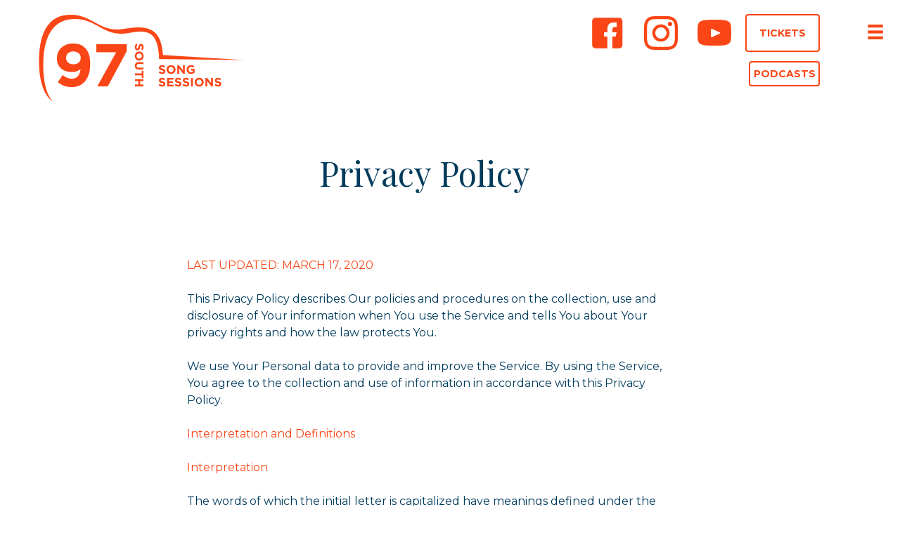

--- FILE ---
content_type: text/html; charset=UTF-8
request_url: https://97southsongsessions.com/privacy-policy/
body_size: 24157
content:
<!DOCTYPE html>
<html lang="en-US">
<head> <script>
var gform;gform||(document.addEventListener("gform_main_scripts_loaded",function(){gform.scriptsLoaded=!0}),document.addEventListener("gform/theme/scripts_loaded",function(){gform.themeScriptsLoaded=!0}),window.addEventListener("DOMContentLoaded",function(){gform.domLoaded=!0}),gform={domLoaded:!1,scriptsLoaded:!1,themeScriptsLoaded:!1,isFormEditor:()=>"function"==typeof InitializeEditor,callIfLoaded:function(o){return!(!gform.domLoaded||!gform.scriptsLoaded||!gform.themeScriptsLoaded&&!gform.isFormEditor()||(gform.isFormEditor()&&console.warn("The use of gform.initializeOnLoaded() is deprecated in the form editor context and will be removed in Gravity Forms 3.1."),o(),0))},initializeOnLoaded:function(o){gform.callIfLoaded(o)||(document.addEventListener("gform_main_scripts_loaded",()=>{gform.scriptsLoaded=!0,gform.callIfLoaded(o)}),document.addEventListener("gform/theme/scripts_loaded",()=>{gform.themeScriptsLoaded=!0,gform.callIfLoaded(o)}),window.addEventListener("DOMContentLoaded",()=>{gform.domLoaded=!0,gform.callIfLoaded(o)}))},hooks:{action:{},filter:{}},addAction:function(o,r,e,t){gform.addHook("action",o,r,e,t)},addFilter:function(o,r,e,t){gform.addHook("filter",o,r,e,t)},doAction:function(o){gform.doHook("action",o,arguments)},applyFilters:function(o){return gform.doHook("filter",o,arguments)},removeAction:function(o,r){gform.removeHook("action",o,r)},removeFilter:function(o,r,e){gform.removeHook("filter",o,r,e)},addHook:function(o,r,e,t,n){null==gform.hooks[o][r]&&(gform.hooks[o][r]=[]);var d=gform.hooks[o][r];null==n&&(n=r+"_"+d.length),gform.hooks[o][r].push({tag:n,callable:e,priority:t=null==t?10:t})},doHook:function(r,o,e){var t;if(e=Array.prototype.slice.call(e,1),null!=gform.hooks[r][o]&&((o=gform.hooks[r][o]).sort(function(o,r){return o.priority-r.priority}),o.forEach(function(o){"function"!=typeof(t=o.callable)&&(t=window[t]),"action"==r?t.apply(null,e):e[0]=t.apply(null,e)})),"filter"==r)return e[0]},removeHook:function(o,r,t,n){var e;null!=gform.hooks[o][r]&&(e=(e=gform.hooks[o][r]).filter(function(o,r,e){return!!(null!=n&&n!=o.tag||null!=t&&t!=o.priority)}),gform.hooks[o][r]=e)}});
</script>

<meta charset="UTF-8" />
<meta name='viewport' content='width=device-width, initial-scale=1.0' />
<meta http-equiv='X-UA-Compatible' content='IE=edge' />
<link rel="profile" href="https://gmpg.org/xfn/11" />
<meta name='robots' content='index, follow, max-image-preview:large, max-snippet:-1, max-video-preview:-1' />
	<style>img:is([sizes="auto" i], [sizes^="auto," i]) { contain-intrinsic-size: 3000px 1500px }</style>
	
	<!-- This site is optimized with the Yoast SEO plugin v26.8 - https://yoast.com/product/yoast-seo-wordpress/ -->
	<title>Privacy Policy - 97 South Song Sessions</title>
	<link rel="canonical" href="https://97southsongsessions.com/privacy-policy/" />
	<meta property="og:locale" content="en_US" />
	<meta property="og:type" content="article" />
	<meta property="og:title" content="Privacy Policy - 97 South Song Sessions" />
	<meta property="og:description" content="Privacy Policy LAST UPDATED: MARCH 17, 2020 This Privacy Policy describes Our policies and procedures on the collection, use and disclosure of Your information when You use the Service and tells You about Your privacy rights and how the law protects You. We use Your Personal data to provide and improve the Service. By using&hellip;" />
	<meta property="og:url" content="https://97southsongsessions.com/privacy-policy/" />
	<meta property="og:site_name" content="97 South Song Sessions" />
	<meta property="article:publisher" content="https://www.facebook.com/97SouthSongs/" />
	<meta property="article:modified_time" content="2021-02-03T20:23:05+00:00" />
	<meta property="og:image" content="https://97southsongsessions.com/wp-content/uploads/2020/04/share-default-2.jpg" />
	<meta property="og:image:width" content="1200" />
	<meta property="og:image:height" content="628" />
	<meta property="og:image:type" content="image/jpeg" />
	<meta name="twitter:card" content="summary_large_image" />
	<meta name="twitter:site" content="@97SouthSongs" />
	<meta name="twitter:label1" content="Est. reading time" />
	<meta name="twitter:data1" content="23 minutes" />
	<script type="application/ld+json" class="yoast-schema-graph">{"@context":"https://schema.org","@graph":[{"@type":"WebPage","@id":"https://97southsongsessions.com/privacy-policy/","url":"https://97southsongsessions.com/privacy-policy/","name":"Privacy Policy - 97 South Song Sessions","isPartOf":{"@id":"https://97southsongsessions.com/#website"},"datePublished":"2020-03-12T17:48:16+00:00","dateModified":"2021-02-03T20:23:05+00:00","breadcrumb":{"@id":"https://97southsongsessions.com/privacy-policy/#breadcrumb"},"inLanguage":"en-US","potentialAction":[{"@type":"ReadAction","target":["https://97southsongsessions.com/privacy-policy/"]}]},{"@type":"BreadcrumbList","@id":"https://97southsongsessions.com/privacy-policy/#breadcrumb","itemListElement":[{"@type":"ListItem","position":1,"name":"Home","item":"https://97southsongsessions.com/"},{"@type":"ListItem","position":2,"name":"Privacy Policy"}]},{"@type":"WebSite","@id":"https://97southsongsessions.com/#website","url":"https://97southsongsessions.com/","name":"97 South Song Sessions","description":"","publisher":{"@id":"https://97southsongsessions.com/#organization"},"potentialAction":[{"@type":"SearchAction","target":{"@type":"EntryPoint","urlTemplate":"https://97southsongsessions.com/?s={search_term_string}"},"query-input":{"@type":"PropertyValueSpecification","valueRequired":true,"valueName":"search_term_string"}}],"inLanguage":"en-US"},{"@type":"Organization","@id":"https://97southsongsessions.com/#organization","name":"97 South Song Sessions","url":"https://97southsongsessions.com/","logo":{"@type":"ImageObject","inLanguage":"en-US","@id":"https://97southsongsessions.com/#/schema/logo/image/","url":"https://secureservercdn.net/198.71.233.197/57k.d0a.myftpupload.com/wp-content/uploads/2020/03/97-South-Song-Sessions-logo-90-RGB-fa4616-1.png?time=1617906473","contentUrl":"https://secureservercdn.net/198.71.233.197/57k.d0a.myftpupload.com/wp-content/uploads/2020/03/97-South-Song-Sessions-logo-90-RGB-fa4616-1.png?time=1617906473","width":432,"height":216,"caption":"97 South Song Sessions"},"image":{"@id":"https://97southsongsessions.com/#/schema/logo/image/"},"sameAs":["https://www.facebook.com/97SouthSongs/","https://x.com/97SouthSongs","https://www.instagram.com/97southsongs/"]}]}</script>
	<!-- / Yoast SEO plugin. -->


<link rel='dns-prefetch' href='//fonts.googleapis.com' />
<link href='https://fonts.gstatic.com' crossorigin rel='preconnect' />
<link rel="alternate" type="application/rss+xml" title="97 South Song Sessions &raquo; Feed" href="https://97southsongsessions.com/feed/" />
<link rel="alternate" type="application/rss+xml" title="97 South Song Sessions &raquo; Comments Feed" href="https://97southsongsessions.com/comments/feed/" />
<link rel="preload" href="https://97southsongsessions.com/wp-content/plugins/bb-plugin/fonts/fontawesome/5.15.4/webfonts/fa-solid-900.woff2" as="font" type="font/woff2" crossorigin="anonymous">
		<style>
			.lazyload,
			.lazyloading {
				max-width: 100%;
			}
		</style>
		<script>
window._wpemojiSettings = {"baseUrl":"https:\/\/s.w.org\/images\/core\/emoji\/16.0.1\/72x72\/","ext":".png","svgUrl":"https:\/\/s.w.org\/images\/core\/emoji\/16.0.1\/svg\/","svgExt":".svg","source":{"concatemoji":"https:\/\/97southsongsessions.com\/wp-includes\/js\/wp-emoji-release.min.js?ver=6.8.3"}};
/*! This file is auto-generated */
!function(s,n){var o,i,e;function c(e){try{var t={supportTests:e,timestamp:(new Date).valueOf()};sessionStorage.setItem(o,JSON.stringify(t))}catch(e){}}function p(e,t,n){e.clearRect(0,0,e.canvas.width,e.canvas.height),e.fillText(t,0,0);var t=new Uint32Array(e.getImageData(0,0,e.canvas.width,e.canvas.height).data),a=(e.clearRect(0,0,e.canvas.width,e.canvas.height),e.fillText(n,0,0),new Uint32Array(e.getImageData(0,0,e.canvas.width,e.canvas.height).data));return t.every(function(e,t){return e===a[t]})}function u(e,t){e.clearRect(0,0,e.canvas.width,e.canvas.height),e.fillText(t,0,0);for(var n=e.getImageData(16,16,1,1),a=0;a<n.data.length;a++)if(0!==n.data[a])return!1;return!0}function f(e,t,n,a){switch(t){case"flag":return n(e,"\ud83c\udff3\ufe0f\u200d\u26a7\ufe0f","\ud83c\udff3\ufe0f\u200b\u26a7\ufe0f")?!1:!n(e,"\ud83c\udde8\ud83c\uddf6","\ud83c\udde8\u200b\ud83c\uddf6")&&!n(e,"\ud83c\udff4\udb40\udc67\udb40\udc62\udb40\udc65\udb40\udc6e\udb40\udc67\udb40\udc7f","\ud83c\udff4\u200b\udb40\udc67\u200b\udb40\udc62\u200b\udb40\udc65\u200b\udb40\udc6e\u200b\udb40\udc67\u200b\udb40\udc7f");case"emoji":return!a(e,"\ud83e\udedf")}return!1}function g(e,t,n,a){var r="undefined"!=typeof WorkerGlobalScope&&self instanceof WorkerGlobalScope?new OffscreenCanvas(300,150):s.createElement("canvas"),o=r.getContext("2d",{willReadFrequently:!0}),i=(o.textBaseline="top",o.font="600 32px Arial",{});return e.forEach(function(e){i[e]=t(o,e,n,a)}),i}function t(e){var t=s.createElement("script");t.src=e,t.defer=!0,s.head.appendChild(t)}"undefined"!=typeof Promise&&(o="wpEmojiSettingsSupports",i=["flag","emoji"],n.supports={everything:!0,everythingExceptFlag:!0},e=new Promise(function(e){s.addEventListener("DOMContentLoaded",e,{once:!0})}),new Promise(function(t){var n=function(){try{var e=JSON.parse(sessionStorage.getItem(o));if("object"==typeof e&&"number"==typeof e.timestamp&&(new Date).valueOf()<e.timestamp+604800&&"object"==typeof e.supportTests)return e.supportTests}catch(e){}return null}();if(!n){if("undefined"!=typeof Worker&&"undefined"!=typeof OffscreenCanvas&&"undefined"!=typeof URL&&URL.createObjectURL&&"undefined"!=typeof Blob)try{var e="postMessage("+g.toString()+"("+[JSON.stringify(i),f.toString(),p.toString(),u.toString()].join(",")+"));",a=new Blob([e],{type:"text/javascript"}),r=new Worker(URL.createObjectURL(a),{name:"wpTestEmojiSupports"});return void(r.onmessage=function(e){c(n=e.data),r.terminate(),t(n)})}catch(e){}c(n=g(i,f,p,u))}t(n)}).then(function(e){for(var t in e)n.supports[t]=e[t],n.supports.everything=n.supports.everything&&n.supports[t],"flag"!==t&&(n.supports.everythingExceptFlag=n.supports.everythingExceptFlag&&n.supports[t]);n.supports.everythingExceptFlag=n.supports.everythingExceptFlag&&!n.supports.flag,n.DOMReady=!1,n.readyCallback=function(){n.DOMReady=!0}}).then(function(){return e}).then(function(){var e;n.supports.everything||(n.readyCallback(),(e=n.source||{}).concatemoji?t(e.concatemoji):e.wpemoji&&e.twemoji&&(t(e.twemoji),t(e.wpemoji)))}))}((window,document),window._wpemojiSettings);
</script>
<style id='wp-emoji-styles-inline-css'>

	img.wp-smiley, img.emoji {
		display: inline !important;
		border: none !important;
		box-shadow: none !important;
		height: 1em !important;
		width: 1em !important;
		margin: 0 0.07em !important;
		vertical-align: -0.1em !important;
		background: none !important;
		padding: 0 !important;
	}
</style>
<link rel='stylesheet' id='wp-block-library-css' href='https://97southsongsessions.com/wp-includes/css/dist/block-library/style.min.css?ver=6.8.3' media='all' />
<style id='wp-block-library-theme-inline-css'>
.wp-block-audio :where(figcaption){color:#555;font-size:13px;text-align:center}.is-dark-theme .wp-block-audio :where(figcaption){color:#ffffffa6}.wp-block-audio{margin:0 0 1em}.wp-block-code{border:1px solid #ccc;border-radius:4px;font-family:Menlo,Consolas,monaco,monospace;padding:.8em 1em}.wp-block-embed :where(figcaption){color:#555;font-size:13px;text-align:center}.is-dark-theme .wp-block-embed :where(figcaption){color:#ffffffa6}.wp-block-embed{margin:0 0 1em}.blocks-gallery-caption{color:#555;font-size:13px;text-align:center}.is-dark-theme .blocks-gallery-caption{color:#ffffffa6}:root :where(.wp-block-image figcaption){color:#555;font-size:13px;text-align:center}.is-dark-theme :root :where(.wp-block-image figcaption){color:#ffffffa6}.wp-block-image{margin:0 0 1em}.wp-block-pullquote{border-bottom:4px solid;border-top:4px solid;color:currentColor;margin-bottom:1.75em}.wp-block-pullquote cite,.wp-block-pullquote footer,.wp-block-pullquote__citation{color:currentColor;font-size:.8125em;font-style:normal;text-transform:uppercase}.wp-block-quote{border-left:.25em solid;margin:0 0 1.75em;padding-left:1em}.wp-block-quote cite,.wp-block-quote footer{color:currentColor;font-size:.8125em;font-style:normal;position:relative}.wp-block-quote:where(.has-text-align-right){border-left:none;border-right:.25em solid;padding-left:0;padding-right:1em}.wp-block-quote:where(.has-text-align-center){border:none;padding-left:0}.wp-block-quote.is-large,.wp-block-quote.is-style-large,.wp-block-quote:where(.is-style-plain){border:none}.wp-block-search .wp-block-search__label{font-weight:700}.wp-block-search__button{border:1px solid #ccc;padding:.375em .625em}:where(.wp-block-group.has-background){padding:1.25em 2.375em}.wp-block-separator.has-css-opacity{opacity:.4}.wp-block-separator{border:none;border-bottom:2px solid;margin-left:auto;margin-right:auto}.wp-block-separator.has-alpha-channel-opacity{opacity:1}.wp-block-separator:not(.is-style-wide):not(.is-style-dots){width:100px}.wp-block-separator.has-background:not(.is-style-dots){border-bottom:none;height:1px}.wp-block-separator.has-background:not(.is-style-wide):not(.is-style-dots){height:2px}.wp-block-table{margin:0 0 1em}.wp-block-table td,.wp-block-table th{word-break:normal}.wp-block-table :where(figcaption){color:#555;font-size:13px;text-align:center}.is-dark-theme .wp-block-table :where(figcaption){color:#ffffffa6}.wp-block-video :where(figcaption){color:#555;font-size:13px;text-align:center}.is-dark-theme .wp-block-video :where(figcaption){color:#ffffffa6}.wp-block-video{margin:0 0 1em}:root :where(.wp-block-template-part.has-background){margin-bottom:0;margin-top:0;padding:1.25em 2.375em}
</style>
<style id='classic-theme-styles-inline-css'>
/*! This file is auto-generated */
.wp-block-button__link{color:#fff;background-color:#32373c;border-radius:9999px;box-shadow:none;text-decoration:none;padding:calc(.667em + 2px) calc(1.333em + 2px);font-size:1.125em}.wp-block-file__button{background:#32373c;color:#fff;text-decoration:none}
</style>
<style id='global-styles-inline-css'>
:root{--wp--preset--aspect-ratio--square: 1;--wp--preset--aspect-ratio--4-3: 4/3;--wp--preset--aspect-ratio--3-4: 3/4;--wp--preset--aspect-ratio--3-2: 3/2;--wp--preset--aspect-ratio--2-3: 2/3;--wp--preset--aspect-ratio--16-9: 16/9;--wp--preset--aspect-ratio--9-16: 9/16;--wp--preset--color--black: #000000;--wp--preset--color--cyan-bluish-gray: #abb8c3;--wp--preset--color--white: #ffffff;--wp--preset--color--pale-pink: #f78da7;--wp--preset--color--vivid-red: #cf2e2e;--wp--preset--color--luminous-vivid-orange: #ff6900;--wp--preset--color--luminous-vivid-amber: #fcb900;--wp--preset--color--light-green-cyan: #7bdcb5;--wp--preset--color--vivid-green-cyan: #00d084;--wp--preset--color--pale-cyan-blue: #8ed1fc;--wp--preset--color--vivid-cyan-blue: #0693e3;--wp--preset--color--vivid-purple: #9b51e0;--wp--preset--color--fl-heading-text: #01426a;--wp--preset--color--fl-body-bg: #003b5c;--wp--preset--color--fl-body-text: #003b5c;--wp--preset--color--fl-accent: #fa4616;--wp--preset--color--fl-accent-hover: #fa4616;--wp--preset--color--fl-topbar-bg: #ffffff;--wp--preset--color--fl-topbar-text: #000000;--wp--preset--color--fl-topbar-link: #428bca;--wp--preset--color--fl-topbar-hover: #428bca;--wp--preset--color--fl-header-bg: #ffffff;--wp--preset--color--fl-header-text: #000000;--wp--preset--color--fl-header-link: #428bca;--wp--preset--color--fl-header-hover: #428bca;--wp--preset--color--fl-nav-bg: #ffffff;--wp--preset--color--fl-nav-link: #428bca;--wp--preset--color--fl-nav-hover: #428bca;--wp--preset--color--fl-content-bg: #ffffff;--wp--preset--color--fl-footer-widgets-bg: #ffffff;--wp--preset--color--fl-footer-widgets-text: #000000;--wp--preset--color--fl-footer-widgets-link: #428bca;--wp--preset--color--fl-footer-widgets-hover: #428bca;--wp--preset--color--fl-footer-bg: #ffffff;--wp--preset--color--fl-footer-text: #000000;--wp--preset--color--fl-footer-link: #428bca;--wp--preset--color--fl-footer-hover: #428bca;--wp--preset--gradient--vivid-cyan-blue-to-vivid-purple: linear-gradient(135deg,rgba(6,147,227,1) 0%,rgb(155,81,224) 100%);--wp--preset--gradient--light-green-cyan-to-vivid-green-cyan: linear-gradient(135deg,rgb(122,220,180) 0%,rgb(0,208,130) 100%);--wp--preset--gradient--luminous-vivid-amber-to-luminous-vivid-orange: linear-gradient(135deg,rgba(252,185,0,1) 0%,rgba(255,105,0,1) 100%);--wp--preset--gradient--luminous-vivid-orange-to-vivid-red: linear-gradient(135deg,rgba(255,105,0,1) 0%,rgb(207,46,46) 100%);--wp--preset--gradient--very-light-gray-to-cyan-bluish-gray: linear-gradient(135deg,rgb(238,238,238) 0%,rgb(169,184,195) 100%);--wp--preset--gradient--cool-to-warm-spectrum: linear-gradient(135deg,rgb(74,234,220) 0%,rgb(151,120,209) 20%,rgb(207,42,186) 40%,rgb(238,44,130) 60%,rgb(251,105,98) 80%,rgb(254,248,76) 100%);--wp--preset--gradient--blush-light-purple: linear-gradient(135deg,rgb(255,206,236) 0%,rgb(152,150,240) 100%);--wp--preset--gradient--blush-bordeaux: linear-gradient(135deg,rgb(254,205,165) 0%,rgb(254,45,45) 50%,rgb(107,0,62) 100%);--wp--preset--gradient--luminous-dusk: linear-gradient(135deg,rgb(255,203,112) 0%,rgb(199,81,192) 50%,rgb(65,88,208) 100%);--wp--preset--gradient--pale-ocean: linear-gradient(135deg,rgb(255,245,203) 0%,rgb(182,227,212) 50%,rgb(51,167,181) 100%);--wp--preset--gradient--electric-grass: linear-gradient(135deg,rgb(202,248,128) 0%,rgb(113,206,126) 100%);--wp--preset--gradient--midnight: linear-gradient(135deg,rgb(2,3,129) 0%,rgb(40,116,252) 100%);--wp--preset--font-size--small: 13px;--wp--preset--font-size--medium: 20px;--wp--preset--font-size--large: 36px;--wp--preset--font-size--x-large: 42px;--wp--preset--spacing--20: 0.44rem;--wp--preset--spacing--30: 0.67rem;--wp--preset--spacing--40: 1rem;--wp--preset--spacing--50: 1.5rem;--wp--preset--spacing--60: 2.25rem;--wp--preset--spacing--70: 3.38rem;--wp--preset--spacing--80: 5.06rem;--wp--preset--shadow--natural: 6px 6px 9px rgba(0, 0, 0, 0.2);--wp--preset--shadow--deep: 12px 12px 50px rgba(0, 0, 0, 0.4);--wp--preset--shadow--sharp: 6px 6px 0px rgba(0, 0, 0, 0.2);--wp--preset--shadow--outlined: 6px 6px 0px -3px rgba(255, 255, 255, 1), 6px 6px rgba(0, 0, 0, 1);--wp--preset--shadow--crisp: 6px 6px 0px rgba(0, 0, 0, 1);}:where(.is-layout-flex){gap: 0.5em;}:where(.is-layout-grid){gap: 0.5em;}body .is-layout-flex{display: flex;}.is-layout-flex{flex-wrap: wrap;align-items: center;}.is-layout-flex > :is(*, div){margin: 0;}body .is-layout-grid{display: grid;}.is-layout-grid > :is(*, div){margin: 0;}:where(.wp-block-columns.is-layout-flex){gap: 2em;}:where(.wp-block-columns.is-layout-grid){gap: 2em;}:where(.wp-block-post-template.is-layout-flex){gap: 1.25em;}:where(.wp-block-post-template.is-layout-grid){gap: 1.25em;}.has-black-color{color: var(--wp--preset--color--black) !important;}.has-cyan-bluish-gray-color{color: var(--wp--preset--color--cyan-bluish-gray) !important;}.has-white-color{color: var(--wp--preset--color--white) !important;}.has-pale-pink-color{color: var(--wp--preset--color--pale-pink) !important;}.has-vivid-red-color{color: var(--wp--preset--color--vivid-red) !important;}.has-luminous-vivid-orange-color{color: var(--wp--preset--color--luminous-vivid-orange) !important;}.has-luminous-vivid-amber-color{color: var(--wp--preset--color--luminous-vivid-amber) !important;}.has-light-green-cyan-color{color: var(--wp--preset--color--light-green-cyan) !important;}.has-vivid-green-cyan-color{color: var(--wp--preset--color--vivid-green-cyan) !important;}.has-pale-cyan-blue-color{color: var(--wp--preset--color--pale-cyan-blue) !important;}.has-vivid-cyan-blue-color{color: var(--wp--preset--color--vivid-cyan-blue) !important;}.has-vivid-purple-color{color: var(--wp--preset--color--vivid-purple) !important;}.has-black-background-color{background-color: var(--wp--preset--color--black) !important;}.has-cyan-bluish-gray-background-color{background-color: var(--wp--preset--color--cyan-bluish-gray) !important;}.has-white-background-color{background-color: var(--wp--preset--color--white) !important;}.has-pale-pink-background-color{background-color: var(--wp--preset--color--pale-pink) !important;}.has-vivid-red-background-color{background-color: var(--wp--preset--color--vivid-red) !important;}.has-luminous-vivid-orange-background-color{background-color: var(--wp--preset--color--luminous-vivid-orange) !important;}.has-luminous-vivid-amber-background-color{background-color: var(--wp--preset--color--luminous-vivid-amber) !important;}.has-light-green-cyan-background-color{background-color: var(--wp--preset--color--light-green-cyan) !important;}.has-vivid-green-cyan-background-color{background-color: var(--wp--preset--color--vivid-green-cyan) !important;}.has-pale-cyan-blue-background-color{background-color: var(--wp--preset--color--pale-cyan-blue) !important;}.has-vivid-cyan-blue-background-color{background-color: var(--wp--preset--color--vivid-cyan-blue) !important;}.has-vivid-purple-background-color{background-color: var(--wp--preset--color--vivid-purple) !important;}.has-black-border-color{border-color: var(--wp--preset--color--black) !important;}.has-cyan-bluish-gray-border-color{border-color: var(--wp--preset--color--cyan-bluish-gray) !important;}.has-white-border-color{border-color: var(--wp--preset--color--white) !important;}.has-pale-pink-border-color{border-color: var(--wp--preset--color--pale-pink) !important;}.has-vivid-red-border-color{border-color: var(--wp--preset--color--vivid-red) !important;}.has-luminous-vivid-orange-border-color{border-color: var(--wp--preset--color--luminous-vivid-orange) !important;}.has-luminous-vivid-amber-border-color{border-color: var(--wp--preset--color--luminous-vivid-amber) !important;}.has-light-green-cyan-border-color{border-color: var(--wp--preset--color--light-green-cyan) !important;}.has-vivid-green-cyan-border-color{border-color: var(--wp--preset--color--vivid-green-cyan) !important;}.has-pale-cyan-blue-border-color{border-color: var(--wp--preset--color--pale-cyan-blue) !important;}.has-vivid-cyan-blue-border-color{border-color: var(--wp--preset--color--vivid-cyan-blue) !important;}.has-vivid-purple-border-color{border-color: var(--wp--preset--color--vivid-purple) !important;}.has-vivid-cyan-blue-to-vivid-purple-gradient-background{background: var(--wp--preset--gradient--vivid-cyan-blue-to-vivid-purple) !important;}.has-light-green-cyan-to-vivid-green-cyan-gradient-background{background: var(--wp--preset--gradient--light-green-cyan-to-vivid-green-cyan) !important;}.has-luminous-vivid-amber-to-luminous-vivid-orange-gradient-background{background: var(--wp--preset--gradient--luminous-vivid-amber-to-luminous-vivid-orange) !important;}.has-luminous-vivid-orange-to-vivid-red-gradient-background{background: var(--wp--preset--gradient--luminous-vivid-orange-to-vivid-red) !important;}.has-very-light-gray-to-cyan-bluish-gray-gradient-background{background: var(--wp--preset--gradient--very-light-gray-to-cyan-bluish-gray) !important;}.has-cool-to-warm-spectrum-gradient-background{background: var(--wp--preset--gradient--cool-to-warm-spectrum) !important;}.has-blush-light-purple-gradient-background{background: var(--wp--preset--gradient--blush-light-purple) !important;}.has-blush-bordeaux-gradient-background{background: var(--wp--preset--gradient--blush-bordeaux) !important;}.has-luminous-dusk-gradient-background{background: var(--wp--preset--gradient--luminous-dusk) !important;}.has-pale-ocean-gradient-background{background: var(--wp--preset--gradient--pale-ocean) !important;}.has-electric-grass-gradient-background{background: var(--wp--preset--gradient--electric-grass) !important;}.has-midnight-gradient-background{background: var(--wp--preset--gradient--midnight) !important;}.has-small-font-size{font-size: var(--wp--preset--font-size--small) !important;}.has-medium-font-size{font-size: var(--wp--preset--font-size--medium) !important;}.has-large-font-size{font-size: var(--wp--preset--font-size--large) !important;}.has-x-large-font-size{font-size: var(--wp--preset--font-size--x-large) !important;}
:where(.wp-block-post-template.is-layout-flex){gap: 1.25em;}:where(.wp-block-post-template.is-layout-grid){gap: 1.25em;}
:where(.wp-block-columns.is-layout-flex){gap: 2em;}:where(.wp-block-columns.is-layout-grid){gap: 2em;}
:root :where(.wp-block-pullquote){font-size: 1.5em;line-height: 1.6;}
</style>
<link rel='stylesheet' id='dashicons-css' href='https://97southsongsessions.com/wp-includes/css/dashicons.min.css?ver=6.8.3' media='all' />
<link rel='stylesheet' id='admin-bar-css' href='https://97southsongsessions.com/wp-includes/css/admin-bar.min.css?ver=6.8.3' media='all' />
<style id='admin-bar-inline-css'>

    /* Hide CanvasJS credits for P404 charts specifically */
    #p404RedirectChart .canvasjs-chart-credit {
        display: none !important;
    }
    
    #p404RedirectChart canvas {
        border-radius: 6px;
    }

    .p404-redirect-adminbar-weekly-title {
        font-weight: bold;
        font-size: 14px;
        color: #fff;
        margin-bottom: 6px;
    }

    #wpadminbar #wp-admin-bar-p404_free_top_button .ab-icon:before {
        content: "\f103";
        color: #dc3545;
        top: 3px;
    }
    
    #wp-admin-bar-p404_free_top_button .ab-item {
        min-width: 80px !important;
        padding: 0px !important;
    }
    
    /* Ensure proper positioning and z-index for P404 dropdown */
    .p404-redirect-adminbar-dropdown-wrap { 
        min-width: 0; 
        padding: 0;
        position: static !important;
    }
    
    #wpadminbar #wp-admin-bar-p404_free_top_button_dropdown {
        position: static !important;
    }
    
    #wpadminbar #wp-admin-bar-p404_free_top_button_dropdown .ab-item {
        padding: 0 !important;
        margin: 0 !important;
    }
    
    .p404-redirect-dropdown-container {
        min-width: 340px;
        padding: 18px 18px 12px 18px;
        background: #23282d !important;
        color: #fff;
        border-radius: 12px;
        box-shadow: 0 8px 32px rgba(0,0,0,0.25);
        margin-top: 10px;
        position: relative !important;
        z-index: 999999 !important;
        display: block !important;
        border: 1px solid #444;
    }
    
    /* Ensure P404 dropdown appears on hover */
    #wpadminbar #wp-admin-bar-p404_free_top_button .p404-redirect-dropdown-container { 
        display: none !important;
    }
    
    #wpadminbar #wp-admin-bar-p404_free_top_button:hover .p404-redirect-dropdown-container { 
        display: block !important;
    }
    
    #wpadminbar #wp-admin-bar-p404_free_top_button:hover #wp-admin-bar-p404_free_top_button_dropdown .p404-redirect-dropdown-container {
        display: block !important;
    }
    
    .p404-redirect-card {
        background: #2c3338;
        border-radius: 8px;
        padding: 18px 18px 12px 18px;
        box-shadow: 0 2px 8px rgba(0,0,0,0.07);
        display: flex;
        flex-direction: column;
        align-items: flex-start;
        border: 1px solid #444;
    }
    
    .p404-redirect-btn {
        display: inline-block;
        background: #dc3545;
        color: #fff !important;
        font-weight: bold;
        padding: 5px 22px;
        border-radius: 8px;
        text-decoration: none;
        font-size: 17px;
        transition: background 0.2s, box-shadow 0.2s;
        margin-top: 8px;
        box-shadow: 0 2px 8px rgba(220,53,69,0.15);
        text-align: center;
        line-height: 1.6;
    }
    
    .p404-redirect-btn:hover {
        background: #c82333;
        color: #fff !important;
        box-shadow: 0 4px 16px rgba(220,53,69,0.25);
    }
    
    /* Prevent conflicts with other admin bar dropdowns */
    #wpadminbar .ab-top-menu > li:hover > .ab-item,
    #wpadminbar .ab-top-menu > li.hover > .ab-item {
        z-index: auto;
    }
    
    #wpadminbar #wp-admin-bar-p404_free_top_button:hover > .ab-item {
        z-index: 999998 !important;
    }
    
#wp-admin-bar-fl-builder-frontend-edit-link .ab-icon:before { content: "\f116" !important; top: 2px; margin-right: 3px; }
</style>
<link rel='stylesheet' id='fl-builder-layout-2024-css' href='https://97southsongsessions.com/wp-content/uploads/bb-plugin/cache/2024-layout.css?ver=5932952e15c80c526cba0724e2d87801' media='all' />
<link rel='stylesheet' id='wp-components-css' href='https://97southsongsessions.com/wp-includes/css/dist/components/style.min.css?ver=6.8.3' media='all' />
<link rel='stylesheet' id='godaddy-styles-css' href='https://97southsongsessions.com/wp-content/mu-plugins/vendor/wpex/godaddy-launch/includes/Dependencies/GoDaddy/Styles/build/latest.css?ver=2.0.2' media='all' />
<link rel='stylesheet' id='font-awesome-5-css' href='https://97southsongsessions.com/wp-content/plugins/bb-plugin/fonts/fontawesome/5.15.4/css/all.min.css?ver=2.9.3.2' media='all' />
<link rel='stylesheet' id='ultimate-icons-css' href='https://97southsongsessions.com/wp-content/uploads/bb-plugin/icons/ultimate-icons/style.css?ver=2.9.3.2' media='all' />
<link rel='stylesheet' id='font-awesome-css' href='https://97southsongsessions.com/wp-content/plugins/bb-plugin/fonts/fontawesome/5.15.4/css/v4-shims.min.css?ver=2.9.3.2' media='all' />
<link rel='stylesheet' id='fl-builder-layout-bundle-f5943324e161ac90fc2f3eb931a16a3a-css' href='https://97southsongsessions.com/wp-content/uploads/bb-plugin/cache/f5943324e161ac90fc2f3eb931a16a3a-layout-bundle.css?ver=2.9.3.2-1.5.1.1' media='all' />
<link rel='stylesheet' id='gd-core-css' href='https://97southsongsessions.com/wp-content/plugins/pws-core/public/css/GD-cORe-public.css?ver=4.0.2' media='all' />
<link rel='stylesheet' id='jquery-magnificpopup-css' href='https://97southsongsessions.com/wp-content/plugins/bb-plugin/css/jquery.magnificpopup.min.css?ver=2.9.3.2' media='all' />
<link rel='stylesheet' id='base-css' href='https://97southsongsessions.com/wp-content/themes/bb-theme/css/base.min.css?ver=1.7.18.1' media='all' />
<link rel='stylesheet' id='fl-automator-skin-css' href='https://97southsongsessions.com/wp-content/uploads/bb-theme/skin-696cf8219b026.css?ver=1.7.18.1' media='all' />
<link rel='stylesheet' id='pp-animate-css' href='https://97southsongsessions.com/wp-content/plugins/bbpowerpack/assets/css/animate.min.css?ver=3.5.1' media='all' />
<link rel='stylesheet' id='fl-builder-google-fonts-7672b0b113bb920e7a8a726e906aa3f2-css' href='//fonts.googleapis.com/css?family=Montserrat%3A300%2C400%2C700%2C400%7CPlayfair+Display%3A400&#038;ver=6.8.3' media='all' />
<script src="https://97southsongsessions.com/wp-includes/js/jquery/jquery.min.js?ver=3.7.1" id="jquery-core-js"></script>
<script src="https://97southsongsessions.com/wp-includes/js/jquery/jquery-migrate.min.js?ver=3.4.1" id="jquery-migrate-js"></script>
<script src="https://97southsongsessions.com/wp-content/plugins/pws-core/public/js/GD-cORe-public.js?ver=4.0.2" id="gd-core-js"></script>
<script id="smush-lazy-load-js-before">
var smushLazyLoadOptions = {"autoResizingEnabled":false,"autoResizeOptions":{"precision":5,"skipAutoWidth":true}};
</script>
<script src="https://97southsongsessions.com/wp-content/plugins/wp-smush-pro/app/assets/js/smush-lazy-load.min.js?ver=3.23.2" id="smush-lazy-load-js"></script>
<link rel="https://api.w.org/" href="https://97southsongsessions.com/wp-json/" /><link rel="alternate" title="JSON" type="application/json" href="https://97southsongsessions.com/wp-json/wp/v2/pages/2024" /><link rel="EditURI" type="application/rsd+xml" title="RSD" href="https://97southsongsessions.com/xmlrpc.php?rsd" />
<link rel='shortlink' href='https://97southsongsessions.com/?p=2024' />
<link rel="alternate" title="oEmbed (JSON)" type="application/json+oembed" href="https://97southsongsessions.com/wp-json/oembed/1.0/embed?url=https%3A%2F%2F97southsongsessions.com%2Fprivacy-policy%2F" />
<link rel="alternate" title="oEmbed (XML)" type="text/xml+oembed" href="https://97southsongsessions.com/wp-json/oembed/1.0/embed?url=https%3A%2F%2F97southsongsessions.com%2Fprivacy-policy%2F&#038;format=xml" />
		<script>
			var bb_powerpack = {
				version: '2.40.6',
				getAjaxUrl: function() { return atob( 'aHR0cHM6Ly85N3NvdXRoc29uZ3Nlc3Npb25zLmNvbS93cC1hZG1pbi9hZG1pbi1hamF4LnBocA==' ); },
				callback: function() {},
				mapMarkerData: {},
				post_id: '2024',
				search_term: '',
				current_page: 'https://97southsongsessions.com/privacy-policy/',
				conditionals: {
					is_front_page: false,
					is_home: false,
					is_archive: false,
					current_post_type: '',
					is_tax: false,
										is_author: false,
					current_author: false,
					is_search: false,
									}
			};
		</script>
				<script>
			document.documentElement.className = document.documentElement.className.replace('no-js', 'js');
		</script>
		<style>.recentcomments a{display:inline !important;padding:0 !important;margin:0 !important;}</style><meta name="facebook-domain-verification" content="zmlkym9sbtcecds3c5w5gpuhfdbqdv" /><link rel="icon" href="https://97southsongsessions.com/wp-content/uploads/2021/06/cropped-favicon-32x32.png" sizes="32x32" />
<link rel="icon" href="https://97southsongsessions.com/wp-content/uploads/2021/06/cropped-favicon-192x192.png" sizes="192x192" />
<link rel="apple-touch-icon" href="https://97southsongsessions.com/wp-content/uploads/2021/06/cropped-favicon-180x180.png" />
<meta name="msapplication-TileImage" content="https://97southsongsessions.com/wp-content/uploads/2021/06/cropped-favicon-270x270.png" />
		<style id="wp-custom-css">
			html {
	background-color: white;
}

.przi1 {
	position: relative;
	z-index: 1;
}

.header-menu {
	position: fixed;
	z-index: 2;
	width: auto;
	top: 11px;
	right: 0;
}

.header-tickets {
	position: fixed;
	z-index: 2;
	width: auto;
	top: 12px;
	left: 6px;
}

.header-social {
	position: absolute;
	width: auto;
	top: 20px;
	right: 78px;
}

.header-podcasts {
	display: none;
}

.hp-accommodations {
	display: none;
}

@media screen and (min-width: 721px) {
	.header-logo {
		width: 396px;
	}
	.header-menu {
		position: fixed;
		top: 17px;
		right: 6px;
	}
	.header-social {
		position: fixed;
		width: auto;
		top: 13px;
		right: 240px;
	}
	.header-tickets {
		top: 18px;
		right: 90px;
		left: auto;
	}
	.header-podcasts {
		display: block;
		position: fixed;
		width: auto;
		top: 87px;
		right: 114px;
	}
}

.sponsorurl {
	position: relative;
	z-index: 200;
}

/**/

body {
	min-width: 320px;
	overflow-x: hidden;
}

.wsnw {
	white-space: nowrap;
}

p {
	line-height: 1.5em !important;
	margin-bottom: 1.5em;
}

p:last-of-type {
	margin-bottom: 0;
}

.fl-node-607056f049510 {
	display: none;
	position: relative;
	z-index: 100;
}

.fl-button:active {
	top: 0px !important;
}

.pp-swiper-button-prev {
	left: 0 !important
}

.pp-swiper-button-next {
	right: 0 !important
}

.fa-angle-left,
.fa-angle-right {
	margin-top: 252px !important;
}

.fas.fa-angle-right {
	margin-top: 0 !important;
	margin-bottom: auto !important;
	margin-left: -36px !important;
	padding: 36px !important;
}

.fas.fa-angle-left {
	margin-top: 0 !important;
	margin-bottom: auto !important;
	margin-left: 36px !important;
	padding: 36px !important;
}

.uabb-image-carousel-item {
	outline: none !important;
}

.uabb-image-carousel-caption.uabb-image-carousel-caption-below {
	padding-top: 18px;
	background-color: #ffffff !important;
	text-overflow: initial !important;
	white-space: normal !important;
}

/**/

.uamodal-6019b45638a59 {
	display: block;
}

#modal-6019b45638a59,
#modal-xnw8vgdb91l5 {
	top: auto !important;
	right: 0 !important;
	bottom: 0;
	left: auto !important;
	max-width: 648px !important;
	transform: translateY(0) !important;
}

#modal-6019b45638a59 .uabb-modal-close,
#modal-xnw8vgdb91l5 .uabb-modal-close {
	top: 0 !important;
	left: auto !important;
	right: 0 !important;
	padding: 24px;
}

#modal-6019b45638a59 + .uabb-overlay,
#modal-xnw8vgdb91l5 + .uabb-overlay {
	top: 100% !important;
}

/**/

.gform_ajax_spinner {
	display: none !important;
}

.gform_button {
	top: 0px !important;
}

#label_2_5_1 {
	font-size: 1rem;
	font-weight: 400;
	padding-left: 12px;
}

.gallery-image {
	position: relative !important;
}

.gallery-image:after {
	content: '' !important;
	position: absolute !important;
	top: 0 !important;
	right: 0 !important;
	bottom: 0 !important;
	left: 0 !important;
	width: 100% !important;
	height: 100% !important;
	background-color: rgba(0,0,0,0); !important;
}

/**/

.merch-products img {
	width: auto !important;
	max-height: 288px !important;
	height: 288px !important;
	object-fit: contain;
}

.woopack-cart-items {
	position: fixed !important;
	top: 0 !important;
	right: 12px !important;
	left: auto !important;
	height: auto !important;
}

.woocommerce-product-attributes-item__label,
.woocommerce div.product,
.woocommerce-tabs ul.tabs li a {
	font-weight: normal !important;
}

.woocommerce #content input.button,
.woocommerce #respond input#submit,
.woocommerce a.button,
.woocommerce button.button,
.woocommerce input.button,
.woocommerce-page #content input.button,
.woocommerce-page #respond input#submit,
.woocommerce-page a.button,
.woocommerce-page button.button,
.woocommerce-page input.button {
	top: 0px !important;
	padding: 1.125em 1.5em 1.125em 1.5em;
	color: #ffffff !important;
	text-shadow: none;
	background-color: #fa4616 !important;
	box-shadow: none;
	border: none !important;
	border-radius: 0 !important;
}

.woocommerce form .form-row input.input-text, 
.woocommerce form .form-row textarea, 
.woocommerce-page form .form-row input.input-text, 
.woocommerce-page form .form-row text area {
	font-size: 1em;
	border-radius: 0;
	border: 2px solid #bfbfbf;
	padding: 18px 9px 18px 9px;
}

.woocommerce input {
	font-size: 1em;
	border-radius: 0 !important;
	border-width: 2px !important;
}

.button.wc-forward {
	width: 100%;
	margin-bottom: 12px !important;
}

.woocommerce-message {
	top: 0 !important;
	background: rgba(255,255,255,1) !important;
	font-size: 16px !important;
	line-height: 24px !important;
	text-align: center !important;
	border: 1px solid #cccccc !important;
	font-weight: normal !important;
}

.woocommerce-error {
	top: 0 !important;
	right: 0 !important;
	background: rgba(255,255,255,1) !important;
	font-size: 16px !important;
	line-height: 24px !important;
	font-weight: normal !important;
}

.woocommerce-Price-amount.amount {
	font-weight: 700 !important;
}

.shop_table_responsive td {
	padding-right: 12px !important;
	padding-left: 12px !important;
}

#order_review {
	padding: 0 !important;
	background: #ffffff !important;
}

.cart-collaterals h2,
.woocommerce-billing-fields h3,
h3#order_review_heading {
	font-size: 32px !important;
}

.woocommerce table, .woocommerce-checkout-payment, .woocommerce-info {
	border-radius: 0 !important;
	background: #ffffff !important;
	border-width: 2px !important;
}

.woocommerce td {
	padding: 6px;
	border-width: 2px !important;
}

.about_paypal {
	display: none !important;
}

/**/

@media screen and (min-width: 1080px) {
	.text-16-1 {
		min-width: 648px;
	}
}

/**/

@media screen and (max-height: 864px) {
	.video {
		max-width: 1080px !important;
	}
}

@media screen and (max-height: 684px) {
	.video {
		max-width: 864px !important;
	}
}

@media screen and (max-height: 576px) {
	.video {
		max-width: 684px !important;
	}
}

@media screen and (max-height: 432px) {
	.video {
		max-width: 576px !important;
	}
}

/**/

.uamodal-7kjesli69grp {
	display: none;
}

#modal-7kjesli69grp {
	top: auto !important;
	right: 0px !important;
	bottom: 0px;
	left: auto !important;
	width: 320px !important;
	height: 320px !important;
	transform: translateY(0) !important;
	padding: 0 !important;
	margin: 0 !important;
}

.uamodal-7kjesli69grp .uabb-modal-close {
	top: auto !important;
	bottom: 271px;
	right: 0;
	padding: 12px;
}

@media screen and (max-width: 690px) {
	.uamodal-7kjesli69grp .uabb-modal-close {
		right: 36px !important;
	}
}

.uamodal-7kjesli69grp .uabb-overlay {
	display: none;
}

/**/

.ticket-tile {
	position: relative;
}

.ticket-buynow,
.ticket-buynow-soldout {
	position: absolute;
	right: 16px;
	bottom: 16px;
	left: 16px;
}

.ticket-buynow-soldout {
	pointer-events: none;
}

.ticket-price {
	position: absolute;
	bottom: 99px;
	right: 0;
	left: 0;
	margin: auto;
}

.ticket-details {
	position: absolute;
	bottom: 108px;
	right: 24px;
}

/**/

.lyrics-jlk1 .pp-photo-gallery-item {
	display: flex;
  flex-direction: column-reverse;
  justify-content: center;
}

/**/

.news-link {
	border-bottom: 2px solid #cccccc;
}


.news-link p {
	line-height: 1.25em !important;
}

.news-link:last-of-type {
	border: none;
}
		</style>
		</head>
<body data-rsssl=1 class="privacy-policy wp-singular page-template-default page page-id-2024 wp-theme-bb-theme fl-builder fl-builder-2-9-3-2 fl-themer-1-5-1-1 fl-theme-1-7-18-1 fl-no-js fl-theme-builder-header fl-theme-builder-header-header fl-theme-builder-footer fl-theme-builder-footer-footer fl-framework-base fl-preset-default fl-full-width fl-search-active" itemscope="itemscope" itemtype="https://schema.org/WebPage">

<a aria-label="Skip to content" class="fl-screen-reader-text" href="#fl-main-content">Skip to content</a><div class="fl-page">
	<header class="fl-builder-content fl-builder-content-9 fl-builder-global-templates-locked" data-post-id="9" data-type="header" data-sticky="0" data-sticky-on="" data-sticky-breakpoint="medium" data-shrink="0" data-overlay="1" data-overlay-bg="default" data-shrink-image-height="50px" role="banner" itemscope="itemscope" itemtype="http://schema.org/WPHeader"><div class="fl-row fl-row-full-width fl-row-bg-none fl-node-60bfa6e21735d fl-row-custom-height fl-row-align-top" data-node="60bfa6e21735d">
	<div class="fl-row-content-wrap">
		<div class="uabb-row-separator uabb-top-row-separator" >
</div>
						<div class="fl-row-content fl-row-full-width fl-node-content">
		
<div class="fl-col-group fl-node-60bfa6e21734d fl-col-group-equal-height fl-col-group-align-top fl-col-group-custom-width" data-node="60bfa6e21734d">
			<div id="headerLogoJlk" class="fl-col fl-node-60bfa6e217353 fl-col-bg-color fl-col-small-custom-width" data-node="60bfa6e217353">
	<div class="fl-col-content fl-node-content"><div class="fl-module fl-module-photo fl-node-60bfa6e217354 header-logo" data-node="60bfa6e217354">
	<div class="fl-module-content fl-node-content">
		<div class="fl-photo fl-photo-align-left" itemscope itemtype="https://schema.org/ImageObject">
	<div class="fl-photo-content fl-photo-img-png">
				<a href="https://97southsongsessions.com/" target="_self" itemprop="url">
				<img decoding="async" class="fl-photo-img wp-image-2735 size-full" src="https://97southsongsessions.com/wp-content/uploads/2019/05/header-logo-3.png" alt="97 South Song Sessions" itemprop="image" height="324" width="648" title="header-logo-3"  data-no-lazy="1" srcset="https://97southsongsessions.com/wp-content/uploads/2019/05/header-logo-3.png 648w, https://97southsongsessions.com/wp-content/uploads/2019/05/header-logo-3-600x300.png 600w, https://97southsongsessions.com/wp-content/uploads/2019/05/header-logo-3-300x150.png 300w" sizes="(max-width: 648px) 100vw, 648px" />
				</a>
					</div>
	</div>
	</div>
</div>
</div>
</div>
	</div>

<div class="fl-col-group fl-node-60bfa6e21734f" data-node="60bfa6e21734f">
			<div class="fl-col fl-node-60bfa6e217355 fl-col-bg-color header-menu" data-node="60bfa6e217355">
	<div class="fl-col-content fl-node-content"><div class="fl-module fl-module-uabb-advanced-menu fl-node-60bfa6e217356" data-node="60bfa6e217356">
	<div class="fl-module-content fl-node-content">
				<div class="uabb-creative-menu-mobile-toggle-container"><div class="uabb-creative-menu-mobile-toggle hamburger" tabindex="0"><div class="uabb-svg-container"><svg title="uabb-menu-toggle" version="1.1" class="hamburger-menu" xmlns="https://www.w3.org/2000/svg" xmlns:xlink="https://www.w3.org/1999/xlink" viewBox="0 0 50 50">
<rect class="uabb-hamburger-menu-top" width="50" height="10"/>
<rect class="uabb-hamburger-menu-middle" y="20" width="50" height="10"/>
<rect class="uabb-hamburger-menu-bottom" y="40" width="50" height="10"/>
</svg>
</div></div></div>			<div class="uabb-creative-menu
			 uabb-creative-menu-accordion-collapse			off-canvas">
				<div class="uabb-clear"></div>
				<div class="uabb-off-canvas-menu uabb-menu-right"> <div class="uabb-menu-close-btn">×</div>						<ul id="menu-main" class="menu uabb-creative-menu-horizontal uabb-toggle-none"><li id="menu-item-4443" class="menu-item menu-item-type-post_type menu-item-object-page uabb-creative-menu uabb-cm-style"><a href="https://97southsongsessions.com/about/"><span class="menu-item-text">About Us</span></a></li>
<li id="menu-item-6259" class="menu-item menu-item-type-post_type menu-item-object-page uabb-creative-menu uabb-cm-style"><a href="https://97southsongsessions.com/event-photos/"><span class="menu-item-text">Event Photos</span></a></li>
<li id="menu-item-4438" class="menu-item menu-item-type-post_type menu-item-object-page menu-item-home uabb-creative-menu uabb-cm-style"><a href="https://97southsongsessions.com/"><span class="menu-item-text">Home</span></a></li>
<li id="menu-item-4440" class="menu-item menu-item-type-post_type menu-item-object-page uabb-creative-menu uabb-cm-style"><a href="https://97southsongsessions.com/news/"><span class="menu-item-text">News &#038; Media</span></a></li>
<li id="menu-item-9454" class="menu-item menu-item-type-post_type menu-item-object-page uabb-creative-menu uabb-cm-style"><a href="https://97southsongsessions.com/performers/"><span class="menu-item-text">Performers</span></a></li>
<li id="menu-item-7303" class="menu-item menu-item-type-post_type menu-item-object-page uabb-creative-menu uabb-cm-style"><a href="https://97southsongsessions.com/podcast-series-and-playlist/"><span class="menu-item-text">Podcast Series and Playlist</span></a></li>
<li id="menu-item-4441" class="menu-item menu-item-type-post_type menu-item-object-page uabb-creative-menu uabb-cm-style"><a href="https://97southsongsessions.com/sponsors/"><span class="menu-item-text">Sponsors</span></a></li>
<li id="menu-item-7021" class="menu-item menu-item-type-post_type menu-item-object-page uabb-creative-menu uabb-cm-style"><a href="https://97southsongsessions.com/tickets/"><span class="menu-item-text">Tickets</span></a></li>
</ul>				</div>
			</div>
				</div>
</div>
</div>
</div>
	</div>

<div class="fl-col-group fl-node-60bfa6e217350" data-node="60bfa6e217350">
			<div class="fl-col fl-node-60bfa6e217357 fl-col-bg-color header-tickets" data-node="60bfa6e217357">
	<div class="fl-col-content fl-node-content"><div class="fl-module fl-module-button fl-node-60bfa6e217358" data-node="60bfa6e217358">
	<div class="fl-module-content fl-node-content">
		<div class="fl-button-wrap fl-button-width-auto fl-button-right">
			<a href="https://97southsongsessions.com/tickets/" target="_self" class="fl-button">
							<span class="fl-button-text">TICKETS</span>
					</a>
</div>
	</div>
</div>
</div>
</div>
	</div>

<div class="fl-col-group fl-node-619bbe3211a41" data-node="619bbe3211a41">
			<div class="fl-col fl-node-619bbe3211c52 fl-col-bg-color fl-col-small header-social" data-node="619bbe3211c52">
	<div class="fl-col-content fl-node-content"><div class="fl-module fl-module-icon-group fl-node-619bbe32118f2" data-node="619bbe32118f2">
	<div class="fl-module-content fl-node-content">
		<div class="fl-icon-group">
	<span class="fl-icon">
								<a href="https://www.facebook.com/97SouthSongs/" target="_blank" rel="noopener" >
							<i class="ua-icon ua-icon-facebook2" aria-hidden="true"></i>
						</a>
			</span>
		<span class="fl-icon">
								<a href="https://www.instagram.com/97southsongs/" target="_blank" rel="noopener" >
							<i class="ua-icon ua-icon-instagram" aria-hidden="true"></i>
				<span class="sr-only">Instagram</span>
						</a>
			</span>
		<span class="fl-icon">
								<a href="https://www.youtube.com/channel/UCZ6v5nbHwYiAh_wzRK50XiA" target="_blank" rel="noopener" >
							<i class="ua-icon ua-icon-youtube" aria-hidden="true"></i>
						</a>
			</span>
	</div>
	</div>
</div>
</div>
</div>
			<div class="fl-col fl-node-m4lfn0yo68xs fl-col-bg-color fl-col-small header-faq" data-node="m4lfn0yo68xs">
	<div class="fl-col-content fl-node-content"><div class="fl-module fl-module-button fl-node-srfvju7dkgtb header-podcasts" data-node="srfvju7dkgtb">
	<div class="fl-module-content fl-node-content">
		<div class="fl-button-wrap fl-button-width-custom fl-button-right">
			<a href="https://97southsongsessions.com/podcast-series-and-playlist/" target="_self" class="fl-button">
							<span class="fl-button-text">PODCASTS</span>
					</a>
</div>
	</div>
</div>
</div>
</div>
	</div>
		</div>
	</div>
</div>
</header><div class="uabb-js-breakpoint" style="display: none;"></div>	<div id="fl-main-content" class="fl-page-content" itemprop="mainContentOfPage" role="main">

		
<div class="fl-content-full container">
	<div class="row">
		<div class="fl-content col-md-12">
			<article class="fl-post post-2024 page type-page status-publish hentry" id="fl-post-2024" itemscope="itemscope" itemtype="https://schema.org/CreativeWork">

			<div class="fl-post-content clearfix" itemprop="text">
		<div class="fl-builder-content fl-builder-content-2024 fl-builder-content-primary fl-builder-global-templates-locked" data-post-id="2024"><div class="fl-row fl-row-full-width fl-row-bg-none fl-node-601b06271ebbb fl-row-default-height fl-row-align-center" data-node="601b06271ebbb">
	<div class="fl-row-content-wrap">
		<div class="uabb-row-separator uabb-top-row-separator" >
</div>
						<div class="fl-row-content fl-row-fixed-width fl-node-content">
		
<div class="fl-col-group fl-node-601b06271eb99" data-node="601b06271eb99">
			<div class="fl-col fl-node-601b06271eba8 fl-col-bg-color" data-node="601b06271eba8">
	<div class="fl-col-content fl-node-content"><div class="fl-module fl-module-heading fl-node-601b06271ebaa" data-node="601b06271ebaa">
	<div class="fl-module-content fl-node-content">
		<h1 class="fl-heading">
		<span class="fl-heading-text">Privacy Policy</span>
	</h1>
	</div>
</div>
</div>
</div>
	</div>

<div class="fl-col-group fl-node-601b06271eba5" data-node="601b06271eba5">
			<div class="fl-col fl-node-601b06271ebab fl-col-bg-color fl-col-has-cols" data-node="601b06271ebab">
	<div class="fl-col-content fl-node-content">
<div class="fl-col-group fl-node-601b06271ebac fl-col-group-nested" data-node="601b06271ebac">
			<div class="fl-col fl-node-601b06271ebb3 fl-col-bg-color fl-col-small" data-node="601b06271ebb3">
	<div class="fl-col-content fl-node-content"></div>
</div>
			<div class="fl-col fl-node-601b06271ebb6 fl-col-bg-color fl-col-small text-16-1" data-node="601b06271ebb6">
	<div class="fl-col-content fl-node-content"><div class="fl-module fl-module-rich-text fl-node-601b06271ebba" data-node="601b06271ebba">
	<div class="fl-module-content fl-node-content">
		<div class="fl-rich-text">
	<p><span style="color: #fa4616;">LAST UPDATED: MARCH 17, 2020</span></p>
<p>This Privacy Policy describes Our policies and procedures on the collection, use and disclosure of Your information when You use the Service and tells You about Your privacy rights and how the law protects You.</p>
<p>We use Your Personal data to provide and improve the Service. By using the Service, You agree to the collection and use of information in accordance with this Privacy Policy.</p>
<p><span style="color: #fa4616;">Interpretation and Definitions</span></p>
<p><span style="color: #fa4616;">Interpretation</span></p>
<p>The words of which the initial letter is capitalized have meanings defined under the following conditions.</p>
<p>The following definitions shall have the same meaning regardless of whether they appear in singular or in plural.</p>
<p><span style="color: #fa4616;">Definitions</span></p>
<p>For the purposes of this Privacy Policy:</p>
<p>You means the individual accessing or using the Service, or the company, or other legal entity on behalf of which such individual is accessing or using the Service, as applicable. Under GDPR (General Data Protection Regulation), You can be referred to as the Data Subject or as the User as you are the individual using the Service.</p>
<p>Company (referred to as either "the Company", "We", "Us" or "Our" in this Agreement) refers to 97 South Holdings Inc., 2108 Naramata Road, Naramata, BC V0H 1N1. For the purpose of the GDPR, the Company is the Data Controller.</p>
<p>Affiliate means an entity that controls, is controlled by or is under common control with a party, where "control" means ownership of 50% or more of the shares, equity interest or other securities entitled to vote for election of directors or other managing authority.</p>
<p>Account means a unique account created for You to access our Service or parts of our Service.<br />
Website refers to 97 South Song Sessions, accessible from <a href="https://97southsongsessions.com/">https://97southsongsessions.com/</a><br />
Service refers to the Website.</p>
<p>Country refers to: British Columbia, Canada</p>
<p>Service Provider means any natural or legal person who processes the data on behalf of the Company. It refers to third-party companies or individuals employed by the Company to facilitate the Service, to provide the Service on behalf of the Company, to perform services related to the Service or to assist the Company in analyzing how the Service is used. For the purpose of the GDPR, Service Providers are considered Data Processors.</p>
<p>Third-party Social Media Service refers to any website or any social network website through which a User can log in or create an account to use the Service.</p>
<p>Facebook Fan Page is a public profile named 97 South Songs specifically created by the Company on the Facebook social network, accessible from <a href="https://www.facebook.com/97SouthSongs/">https://www.facebook.com/97SouthSongs/</a></p>
<p>Personal Data is any information that relates to an identified or identifiable individual. For the purposes for GDPR, Personal Data means any information relating to You such as a name, an identification number, location data, online identifier or to one or more factors specific to the physical, physiological, genetic, mental, economic, cultural or social identity. For the purposes of the CCPA, Personal Data means any information that identifies, relates to, describes or is capable of being associated with, or could reasonably be linked, directly or indirectly, with You. Cookies are small files that are placed on Your computer, mobile device or any other device by a website, containing the details of Your browsing history on that website among its many uses.<br />
Usage Data refers to data collected automatically, either generated by the use of the Service or from the Service infrastructure itself (for example, the duration of a page visit).</p>
<p>Data Controller, for the purposes of the GDPR (General Data Protection Regulation), refers to the Company as the legal person which alone or jointly with others determines the purposes and means of the processing of Personal Data.</p>
<p>Do Not Track (DNT) is a concept that has been promoted by US regulatory authorities, in particular the U.S. Federal Trade Commission (FTC), for the Internet industry to develop and implement a mechanism for allowing internet users to control the tracking of their online activities across websites.</p>
<p>Business, for the purpose of the CCPA (California Consumer Privacy Act), refers to the Company as the legal entity that collects Consumers' personal information and determines the purposes and means of the processing of Consumers' personal information, or on behalf of which such information is collected and that alone, or jointly with others, determines the purposes and means of the processing of consumers' personal information, that does business in the State of California.</p>
<p>Consumer, for the purpose of the CCPA (California Consumer Privacy Act), means a natural person who is a California resident. A resident, as defined in the law, includes (1) every individual who is in the USA for other than a temporary or transitory purpose, and (2) every individual who is domiciled in the USA who is outside the USA for a temporary or transitory purpose.</p>
<p>Sale, for the purpose of the CCPA (California Consumer Privacy Act), means selling, renting, releasing, disclosing, disseminating, making available, transferring, or otherwise communicating orally, in writing, or by electronic or other means, a Consumer’s Personal information to another business or a third party for monetary or other valuable consideration.</p>
<p><span style="color: #fa4616;">Collecting and Using Your Personal Data</span></p>
<p><span style="color: #fa4616;">Types of Data Collected</span></p>
<p><span style="color: #fa4616;">Personal Data</span></p>
<p>While using Our Service, We may ask You to provide Us with certain personally identifiable information that can be used to contact or identify You. Personally identifiable information may include, but is not limited to:</p>
<p>Email address</p>
<p>First name and last name</p>
<p>Phone number</p>
<p>Address, State, Province, ZIP/Postal code, City</p>
<p>Bank account information in order to pay for products and/or services within the Service<br />
Usage Data</p>
<p>When You pay for a product and/or a service via bank transfer, We may ask You to provide information to facilitate this transaction and to verify Your identity. Such information may include, without limitation:</p>
<p>Date of birth</p>
<p>Passport or National ID card</p>
<p>Bank card statement</p>
<p>Other information linking You to an address</p>
<p><span style="color: #fa4616;">Usage Data</span></p>
<p>Usage Data is collected automatically when using the Service. Usage Data may include information such as Your Device's Internet Protocol address (e.g. IP address), browser type, browser version, the pages of our Service that You visit, the time and date of Your visit, the time spent on those pages, unique device identifiers and other diagnostic data. When You access the Service by or through a mobile device, We may collect certain information automatically, including, but not limited to, the type of mobile device You use, Your mobile device unique ID, the IP address of Your mobile device, Your mobile operating system, the type of mobile Internet browser You use, unique device identifiers and other diagnostic data.</p>
<p>We may also collect information that Your browser sends whenever You visit our Service or when You access the Service by or through a mobile device.</p>
<p><span style="color: #fa4616;">Information from Third-Party Social Media Services</span></p>
<p>The Company may allow You to create an account and log in to use the Service through the following Third-party Social Media Services:</p>
<p>Google</p>
<p>Facebook</p>
<p>Twitter</p>
<p>Instagram</p>
<p>If You decide to register through or otherwise grant us access to a Third-Party Social Media Service, We may collect Personal data that is already associated with Your Third-Party Social Media Service's account, such as Your name, Your email address, Your activities or Your contact list associated with that account.</p>
<p>You may also have the option of sharing additional information with the Company through Your Third-Party Social Media Service's account. If You choose to provide such information and Personal Data, during registration or otherwise, You are giving the Company permission to use, share, and store it in a manner consistent with this Privacy Policy.</p>
<p><span style="color: #fa4616;">Tracking Technologies and Cookies</span></p>
<p>We use Cookies and similar tracking technologies to track the activity on Our Service and store certain information. Tracking technologies used are beacons, tags, and scripts to collect and track information and to improve and analyze Our Service.</p>
<p>You can instruct Your browser to refuse all Cookies or to indicate when a Cookie is being sent. However, if You do not accept Cookies, You may not be able to use some parts of our Service.</p>
<p>Cookies can be "Persistent" or "Session" Cookies. Persistent Cookies remain on your personal computer or mobile device when You go offline, while Session Cookies are deleted as soon as You close your web browser.</p>
<p>We use both session and persistent Cookies for the purposes set out below:</p>
<p>Necessary / Essential Cookies<br />
Type: Session Cookies<br />
Administered by: Us</p>
<p>Purpose: These Cookies are essential to provide You with services available through the Website and to enable You to use some of its features. They help to authenticate users and prevent fraudulent use of user accounts. Without these Cookies, the services that You have asked for cannot be provided, and We only use these Cookies to provide You with those services.</p>
<p>Type: Persistent Cookies<br />
Administered by: Us</p>
<p>Purpose: These Cookies identify if users have accepted the use of cookies on the Website.</p>
<p>Functionality Cookies<br />
Type: Persistent Cookies<br />
Administered by: Us</p>
<p>Purpose: These Cookies allow us to remember choices You make when You use the Website, such as remembering your login details or language preference. The purpose of these Cookies is to provide You with a more personal experience and to avoid You having to re-enter your preferences every time You use the Website.</p>
<p>Tracking and Performance Cookies<br />
Type: Persistent Cookies<br />
Administered by: Third-Parties</p>
<p>Purpose: These Cookies are used to track information about traffic to the Website and how users use the Website. The information gathered via these Cookies may directly or indirectly identify you as an individual visitor. This is because the information collected is typically linked to a pseudonymous identifier associated with the device you use to access the Website. We may also use these Cookies to test new advertisements, pages, features or new functionality of the Website to see how our users react to them.</p>
<p><span style="color: #fa4616;">Use of Your Personal Data</span></p>
<p>The Company may use Personal Data for the following purposes:</p>
<p>To provide and maintain our Service, including to monitor the usage of our Service.<br />
To manage Your Account: to manage Your registration as a user of the Service. The Personal Data You provide can give You access to different functionalities of the Service that are available to You as a registered user.</p>
<p>For the performance of a contract: the development, compliance and undertaking of the purchase contract for the products, items or services You have purchased or of any other contract with Us through the Service.</p>
<p>To contact You: To contact You by email, telephone calls, SMS, or other equivalent forms of electronic communication, such as a mobile application's push notifications regarding updates or informative communications related to the functionalities, products or contracted services, including the security updates, when necessary or reasonable for their implementation.</p>
<p>To provide You with news, special offers and general information about other goods, services and events which we offer that are similar to those that you have already purchased or enquired about unless You have opted not to receive such information.</p>
<p>To manage Your requests: To attend and manage Your requests to Us.</p>
<p>We may share your personal information in the following situations:</p>
<p>With Service Providers: We may share Your personal information with Service Providers to monitor and analyze the use of our Service, to show advertisements to You to help support and maintain Our Service, to contact You, to advertise on third party websites to You after You visited our Service or for payment processing.</p>
<p>For Business transfers: We may share or transfer Your personal information in connection with, or during negotiations of, any merger, sale of Company assets, financing, or acquisition of all or a portion of our business to another company.</p>
<p>With Affiliates: We may share Your information with Our affiliates, in which case we will require those affiliates to honor this Privacy Policy. Affiliates include Our parent company and any other subsidiaries, joint venture partners or other companies that We control or that are under common control with Us.</p>
<p>With Business partners: We may share Your information with Our business partners to offer You certain products, services or promotions.</p>
<p>With other users: when You share personal information or otherwise interact in the public areas with other users, such information may be viewed by all users and may be publicly distributed outside. If You interact with other users or register through a Third-Party Social Media Service, Your contacts on the Third-Party Social Media Service may see Your name, profile, pictures and description of Your activity. Similarly, other users will be able to view descriptions of Your activity, communicate with You and view Your profile.</p>
<p><span style="color: #fa4616;">Retention of Your Personal Data</span></p>
<p>The Company will retain Your Personal Data only for as long as is necessary for the purposes set out in this Privacy Policy. We will retain and use Your Personal Data to the extent necessary to comply with our legal obligations (for example, if we are required to retain your data to comply with applicable laws), resolve disputes, and enforce our legal agreements and policies.</p>
<p>The Company will also retain Usage Data for internal analysis purposes. Usage Data is generally retained for a shorter period of time, except when this data is used to strengthen the security or to improve the functionality of Our Service, or We are legally obligated to retain this data for longer time periods.</p>
<p><span style="color: #fa4616;">Transfer of Your Personal Data</span></p>
<p>Your information, including Personal Data, is processed at the Company's operating offices and in any other places where the parties involved in the processing are located. It means that this information may be transferred to — and maintained on — computers located outside of Your state, province, country or other governmental jurisdiction where the data protection laws may differ than those from Your jurisdiction.</p>
<p>Your consent to this Privacy Policy followed by Your submission of such information represents Your agreement to that transfer.</p>
<p>The Company will take all steps reasonably necessary to ensure that Your data is treated securely and in accordance with this Privacy Policy and no transfer of Your Personal Data will take place to an organization or a country unless there are adequate controls in place including the security of Your data and other personal information.</p>
<p><span style="color: #fa4616;">Disclosure of Your Personal Data</span></p>
<p><span style="color: #fa4616;">Business Transactions</span></p>
<p>If the Company is involved in a merger, acquisition or asset sale, Your Personal Data may be transferred. We will provide notice before Your Personal Data is transferred and becomes subject to a different Privacy Policy.</p>
<p><span style="color: #fa4616;">Law enforcement</span></p>
<p>Under certain circumstances, the Company may be required to disclose Your Personal Data if required to do so by law or in response to valid requests by public authorities (e.g. a court or a government agency).</p>
<p><span style="color: #fa4616;">Other legal requirements</span></p>
<p>The Company may disclose Your Personal Data in the good faith belief that such action is necessary to:</p>
<p>Comply with a legal obligation</p>
<p>Protect and defend the rights or property of the Company</p>
<p>Prevent or investigate possible wrongdoing in connection with the Service</p>
<p>Protect the personal safety of Users of the Service or the public</p>
<p>Protect against legal liability</p>
<p><span style="color: #fa4616;">Security of Your Personal Data</span></p>
<p>The security of Your Personal Data is important to Us, but remember that no method of transmission over the Internet, or method of electronic storage is 100% secure. While We strive to use commercially acceptable means to protect Your Personal Data, We cannot guarantee its absolute security.</p>
<p><span style="color: #fa4616;">Information on the Processing of Your Personal Data</span></p>
<p>Service Providers have access to Your Personal Data only to perform their tasks on Our behalf and are obligated not to disclose or use it for any other purpose.</p>
<p><span style="color: #fa4616;">Analytics</span></p>
<p>We may use third-party Service providers to monitor and analyze the use of our Service.</p>
<p><span style="color: #fa4616;">Google Analytics</span></p>
<p>Google Analytics is a web analytics service offered by Google that tracks and reports website traffic. Google uses the data collected to track and monitor the use of our Service. This data is shared with other Google services. Google may use the collected data to contextualize and personalize the ads of its own advertising network.</p>
<p>You can opt-out of having made your activity on the Service available to Google Analytics by installing the Google Analytics opt-out browser add-on. The add-on prevents the Google Analytics JavaScript (ga.js,analytics.js and dc.js) from sharing information with Google Analytics about visits activity.</p>
<p>For more information on the privacy practices of Google, please visit the Google Privacy &amp; Terms web page: <a href="https://policies.google.com/privacy?hl=en">https://policies.google.com/privacy?hl=en</a></p>
<p><span style="color: #fa4616;">Email Marketing</span></p>
<p>We may use Your Personal Data to contact You with newsletters, marketing or promotional materials and other information that may be of interest to You. You may opt-out of receiving any, or all, of these communications from Us by following the unsubscribe link or instructions provided in any email We send or by contacting Us.</p>
<p>We may use Email Marketing Service Providers to manage and send emails to You.</p>
<p><span style="color: #fa4616;">Mailchimp</span></p>
<p>Mailchimp is an email marketing sending service provided by The Rocket Science Group LLC. For more information on the privacy practices of Mailchimp, please visit their Privacy policy: <a href="https://mailchimp.com/legal/privacy/">https://mailchimp.com/legal/privacy/</a></p>
<p><span style="color: #fa4616;">Payments</span></p>
<p>We may provide paid products and/or services within the Service. In that case, we may use third-party services for payment processing (e.g. payment processors).</p>
<p>We will not store or collect Your payment card details. That information is provided directly to Our third-party payment processors whose use of Your personal information is governed by their Privacy Policy. These payment processors adhere to the standards set by PCI-DSS as managed by the PCI Security Standards Council, which is a joint effort of brands like Visa, Mastercard, American Express and Discover. PCI-DSS requirements help ensure the secure handling of payment information.</p>
<p><span style="color: #fa4616;">PayPal</span></p>
<p>Their Privacy Policy can be viewed at <a href="https://www.paypal.com/webapps/mpp/ua/privacy-full">https://www.paypal.com/webapps/mpp/ua/privacy-full</a></p>
<p><span style="color: #fa4616;">Moneris</span></p>
<p>Their Privacy Policy can be viewed at <a href="https://www.moneris.com/en/Privacy-Policy">https://www.moneris.com/en/Privacy-Policy</a></p>
<p>When You use Our Service to pay a product and/or service via bank transfer, We may ask You to provide information to facilitate this transaction and to verify Your identity.</p>
<p><span style="color: #fa4616;">GDPR Privacy</span></p>
<p>Legal Basis for Processing Personal Data under GDPR</p>
<p>We may process Personal Data under the following conditions:</p>
<p>Consent: You have given Your consent for processing Personal Data for one or more specific purposes.</p>
<p>Performance of a contract: Provision of Personal Data is necessary for the performance of an agreement with You and/or for any pre-contractual obligations thereof.<br />
Legal obligations: Processing Personal Data is necessary for compliance with a legal obligation to which the Company is subject.</p>
<p>Vital interests: Processing Personal Data is necessary in order to protect Your vital interests or of another natural person.</p>
<p>Public interests: Processing Personal Data is related to a task that is carried out in the public interest or in the exercise of official authority vested in the Company.<br />
Legitimate interests: Processing Personal Data is necessary for the purposes of the legitimate interests pursued by the Company.</p>
<p>In any case, the Company will gladly help to clarify the specific legal basis that applies to the processing, and in particular whether the provision of Personal Data is a statutory or contractual requirement, or a requirement necessary to enter into a contract.</p>
<p><span style="color: #fa4616;">Your Rights under the GDPR</span></p>
<p>The Company undertakes to respect the confidentiality of Your Personal Data and to guarantee You can exercise Your rights.</p>
<p>You have the right under this Privacy Policy, and by law if You are within the EU, to:</p>
<p>Request access to Your Personal Data. The right to access, update or delete the information We have on You. Whenever made possible, you can access, update or request deletion of Your Personal Data directly within Your account settings section. If you are unable to perform these actions yourself, please contact Us to assist You. This also enables You to receive a copy of the Personal Data We hold about You.</p>
<p>Request correction of the Personal Data that We hold about You. You have the right to have any incomplete or inaccurate information We hold about You corrected.</p>
<p>Object to processing of Your Personal Data. This right exists where We are relying on a legitimate interest as the legal basis for Our processing and there is something about Your particular situation, which makes You want to object to our processing of Your Personal Data on this ground. You also have the right to object where We are processing Your Personal Data for direct marketing purposes.</p>
<p>Request erasure of Your Personal Data. You have the right to ask Us to delete or remove Personal Data when there is no good reason for Us to continue processing it.<br />
Request the transfer of Your Personal Data. We will provide to You, or to a third-party You have chosen, Your Personal Data in a structured, commonly used, machine-readable format. Please note that this right only applies to automated information which You initially provided consent for Us to use or where We used the information to perform a contract with You.<br />
Withdraw Your consent. You have the right to withdraw Your consent on using your Personal Data. If You withdraw Your consent, We may not be able to provide You with access to certain specific functionalities of the Service.</p>
<p><span style="color: #fa4616;">Exercising of Your GDPR Data Protection Rights</span></p>
<p>You may exercise Your rights of access, rectification, cancellation and opposition by contacting Us. Please note that we may ask You to verify Your identity before responding to such requests. If You make a request, We will try our best to respond to You as soon as possible.</p>
<p>You have the right to complain to a Data Protection Authority about Our collection and use of Your Personal Data. For more information, if You are in the European Economic Area (EEA), please contact Your local data protection authority in the EEA.</p>
<p><span style="color: #fa4616;">Facebook Fan Page</span></p>
<p><span style="color: #fa4616;">Data Controller for the Facebook Fan Page</span></p>
<p>The Company is the Data Controller of Your Personal Data collected while using the Service. As operator of the Facebook Fan Page (<a href="https://www.facebook.com/97SouthSongs/">https://www.facebook.com/97SouthSongs/</a>), the Company and the operator of the social network Facebook are Joint Controllers.</p>
<p>The Company has entered into agreements with Facebook that define the terms for use of the Facebook Fan Page, among other things. These terms are mostly based on the Facebook Terms of Service: <a href="https://www.facebook.com/terms.php">https://www.facebook.com/terms.php</a></p>
<p>Visit the Facebook Privacy Policy https://www.facebook.com/policy.php for more information about how Facebook manages Personal data or contact Facebook online, or by mail: Facebook, Inc. ATTN, Privacy Operations, 1601 Willow Road, Menlo Park, CA 94025, United States.</p>
<p><span style="color: #fa4616;">Facebook Insights</span></p>
<p>We use the Facebook Insights function in connection with the operation of the Facebook Fan Page and on the basis of the GDPR, in order to obtain anonymized statistical data about Our users.</p>
<p>For this purpose, Facebook places a Cookie on the device of the user visiting Our Facebook Fan Page. Each Cookie contains a unique identifier code and remains active for a period of two years, except when it is deleted before the end of this period.</p>
<p>Facebook receives, records and processes the information stored in the Cookie, especially when the user visits the Facebook services, services that are provided by other members of the Facebook Fan Page and services by other companies that use Facebook services.</p>
<p>For more information on the privacy practices of Facebook, please visit Facebook Privacy Policy here: <a href="https://www.facebook.com/full_data_use_policy">https://www.facebook.com/full_data_use_policy</a></p>
<p><span style="color: #fa4616;">CCPA Privacy</span></p>
<p><span style="color: #fa4616;">Your Rights under the CCPA</span></p>
<p>Under this Privacy Policy, and by law if You are a resident of California, You have the following rights:</p>
<p>The right to notice. You must be properly notified which categories of Personal Data are being collected and the purposes for which the Personal Data is being used.</p>
<p>The right to access / the right to request. The CCPA permits You to request and obtain from the Company information regarding the disclosure of Your Personal Data that has been collected in the past 12 months by the Company or its subsidiaries to a third-party for the third party’s direct marketing purposes.</p>
<p>The right to say no to the sale of Personal Data. You also have the right to ask the Company not to sell Your Personal Data to third parties.</p>
<p>The right to know about Your Personal Data. You have the right to request and obtain from the Company information regarding the disclosure of the following:</p>
<p>The categories of Personal Data collected</p>
<p>The sources from which the Personal Data was collected</p>
<p>The business or commercial purpose for collecting or selling the Personal Data</p>
<p>Categories of third parties with whom We share Personal Data</p>
<p>The specific pieces of Personal Data we collected about You</p>
<p>The right to delete Personal Data. You also have the right to request the deletion of Your</p>
<p>Personal Data that have been collected in the past 12 months.</p>
<p>The right not to be discriminated against. You have the right not to be discriminated against for exercising any of Your Consumer's rights, including by:</p>
<p>Denying goods or services to You</p>
<p>Charging different prices or rates for goods or services, including the use of discounts or other benefits or imposing penalties.</p>
<p>Providing a different level or quality of goods or services to You.</p>
<p>Suggesting that You will receive a different price or rate for goods or services or a different level or quality of goods or services.</p>
<p><span style="color: #fa4616;">Exercising Your CCPA Data Protection Rights</span></p>
<p>In order to exercise any of Your rights under the CCPA, and if you are a California resident, You can <a href="mailto:info@97southsongsessions.com">email</a> or call us.</p>
<p>The Company will disclose and deliver the required information free of charge within 45 days of receiving Your verifiable request. The time period to provide the required information may be extended once by an additional 45 days when reasonable necessary and with prior notice.</p>
<p><span style="color: #fa4616;">Do Not Sell My Personal Information</span></p>
<p>We do not sell personal information. However, the Service Providers we partner with (for example, our advertising partners) may use technology on the Service that "sells" personal information as defined by the CCPA law.</p>
<p><span style="color: #fa4616;">"Do Not Track" Policy as Required by California Online Privacy Protection Act (CalOPPA)</span></p>
<p>Our Service may not respond to Do Not Track signals.</p>
<p>However, some third party websites do keep track of Your browsing activities. If You are visiting such websites, You can set Your preferences in Your web browser to inform websites that You do not want to be tracked. You can enable or disable DNT by visiting the preferences or settings page of Your web browser.</p>
<p><span style="color: #fa4616;">Children's Privacy</span></p>
<p>Our Service does not address anyone under the age of 13. We do not knowingly collect personally identifiable information from anyone under the age of 13. If You are a parent or guardian and You are aware that Your child has provided Us with Personal Data, please contact Us. If We become aware that We have collected Personal Data from anyone under the age of 13 without verification of parental consent, We take steps to remove that information from Our servers.</p>
<p>We also may limit how We collect, use, and store some of the information of Users between 13 and 18 years old. In some cases, this means We will be unable to provide certain functionality of the Service to these users.</p>
<p>If We need to rely on consent as a legal basis for processing Your information and Your country requires consent from a parent, We may require Your parent's consent before We collect and use that information.</p>
<p><span style="color: #fa4616;">Links to Other Websites</span></p>
<p>Our Service may contain links to other websites that are not operated by Us. If You click on a third party link, You will be directed to that third party's site. We strongly advise You to review the Privacy Policy of every site You visit.</p>
<p>We have no control over and assume no responsibility for the content, privacy policies or practices of any third party sites or services.</p>
<p><span style="color: #fa4616;">Changes to this Privacy Policy</span></p>
<p>We may update our Privacy Policy from time to time. We will notify You of any changes by posting the new Privacy Policy on this page.</p>
<p>We will let You know via email and/or a prominent notice on Our Service, prior to the change becoming effective and update the "Last updated" date at the top of this Privacy Policy.</p>
<p>You are advised to review this Privacy Policy periodically for any changes. Changes to this Privacy Policy are effective when they are posted on this page.</p>
<p><span style="color: #fa4616;">Contact Us</span></p>
<p>If you have any questions about this Privacy Policy, You can contact us by email: <a href="mailto:info@97southsongsessions.com"  style="text-decoration: underline;">info@97southsongsessions.com</a></p>
</div>
	</div>
</div>
</div>
</div>
			<div class="fl-col fl-node-601b06271ebb7 fl-col-bg-color fl-col-small" data-node="601b06271ebb7">
	<div class="fl-col-content fl-node-content"></div>
</div>
	</div>
</div>
</div>
	</div>
		</div>
	</div>
</div>
</div><div class="uabb-js-breakpoint" style="display: none;"></div>	</div><!-- .fl-post-content -->
	
</article>

<!-- .fl-post -->
		</div>
	</div>
</div>


	</div><!-- .fl-page-content -->
	<footer class="fl-builder-content fl-builder-content-11 fl-builder-global-templates-locked" data-post-id="11" data-type="footer" itemscope="itemscope" itemtype="http://schema.org/WPFooter"><div class="fl-row fl-row-full-width fl-row-bg-color fl-node-6012e8c45a905 fl-row-default-height fl-row-align-center" data-node="6012e8c45a905">
	<div class="fl-row-content-wrap">
		<div class="uabb-row-separator uabb-top-row-separator" >
</div>
						<div class="fl-row-content fl-row-full-width fl-node-content">
		
<div class="fl-col-group fl-node-6012e8c4673f0 fl-col-group-equal-height fl-col-group-align-bottom fl-col-group-custom-width" data-node="6012e8c4673f0">
			<div class="fl-col fl-node-6012e8c46759c fl-col-bg-color fl-col-small fl-col-small-custom-width" data-node="6012e8c46759c">
	<div class="fl-col-content fl-node-content"><div class="fl-module fl-module-photo fl-node-600ff191bb838" data-node="600ff191bb838">
	<div class="fl-module-content fl-node-content">
		<div class="fl-photo fl-photo-align-left" itemscope itemtype="https://schema.org/ImageObject">
	<div class="fl-photo-content fl-photo-img-png">
				<a href="https://97southsongsessions.com/" target="_self" itemprop="url">
				<img decoding="async" class="fl-photo-img wp-image-3905 size-full lazyload" data-src="https://97southsongsessions.com/wp-content/uploads/2019/05/footer-logo.png" alt="97 South Song Sessions" itemprop="image" height="324" width="720" title="footer-logo" data-srcset="https://97southsongsessions.com/wp-content/uploads/2019/05/footer-logo.png 720w, https://97southsongsessions.com/wp-content/uploads/2019/05/footer-logo-600x270.png 600w, https://97southsongsessions.com/wp-content/uploads/2019/05/footer-logo-300x135.png 300w" data-sizes="(max-width: 720px) 100vw, 720px" src="[data-uri]" style="--smush-placeholder-width: 720px; --smush-placeholder-aspect-ratio: 720/324;" />
				</a>
					</div>
	</div>
	</div>
</div>
</div>
</div>
			<div class="fl-col fl-node-6012e8c467598 fl-col-bg-color fl-col-small fl-col-small-custom-width fl-col-has-cols" data-node="6012e8c467598">
	<div class="fl-col-content fl-node-content">
<div class="fl-col-group fl-node-6lp3z2yjdu9s fl-col-group-nested fl-col-group-custom-width" data-node="6lp3z2yjdu9s">
			<div class="fl-col fl-node-hcj7tiaryqbx fl-col-bg-color fl-col-small-custom-width" data-node="hcj7tiaryqbx">
	<div class="fl-col-content fl-node-content"><div class="fl-module fl-module-button fl-node-600ff331298a1" data-node="600ff331298a1">
	<div class="fl-module-content fl-node-content">
		<div class="fl-button-wrap fl-button-width-auto fl-button-center">
			<a href="https://97southsongsessions.com/tickets/" target="_self" class="fl-button">
							<span class="fl-button-text">TICKETS</span>
					</a>
</div>
	</div>
</div>
</div>
</div>
	</div>
<div class="fl-module fl-module-rich-text fl-node-600ffcd1f28b7" data-node="600ffcd1f28b7">
	<div class="fl-module-content fl-node-content">
		<div class="fl-rich-text">
	<p><a href="mailto:info@97southsongsessions.com">info@97southsongsessions.com</a></p>
</div>
	</div>
</div>
<div class="fl-module fl-module-icon-group fl-node-600ffc6a59701" data-node="600ffc6a59701">
	<div class="fl-module-content fl-node-content">
		<div class="fl-icon-group">
	<span class="fl-icon">
								<a href="https://www.facebook.com/97SouthSongs/" target="_blank" rel="noopener" >
							<i class="ua-icon ua-icon-facebook2" aria-hidden="true"></i>
						</a>
			</span>
		<span class="fl-icon">
								<a href="https://www.instagram.com/97southsongs/" target="_blank" rel="noopener" >
							<i class="ua-icon ua-icon-instagram" aria-hidden="true"></i>
				<span class="sr-only">Instagram</span>
						</a>
			</span>
		<span class="fl-icon">
								<a href="https://www.youtube.com/channel/UCZ6v5nbHwYiAh_wzRK50XiA" target="_blank" rel="noopener" >
							<i class="ua-icon ua-icon-youtube" aria-hidden="true"></i>
						</a>
			</span>
	</div>
	</div>
</div>
</div>
</div>
			<div class="fl-col fl-node-6012e8c46759e fl-col-bg-color fl-col-small fl-col-small-custom-width" data-node="6012e8c46759e">
	<div class="fl-col-content fl-node-content"><div class="fl-module fl-module-menu fl-node-6012f9e097cfd menu-inline" data-node="6012f9e097cfd">
	<div class="fl-module-content fl-node-content">
		<div class="fl-menu">
		<div class="fl-clear"></div>
	<nav aria-label="Menu" itemscope="itemscope" itemtype="https://schema.org/SiteNavigationElement"><ul id="menu-footer" class="menu fl-menu-vertical fl-toggle-none"><li id="menu-item-9453" class="menu-item menu-item-type-post_type menu-item-object-page"><a href="https://97southsongsessions.com/performers/">Performers</a></li><li id="menu-item-6258" class="menu-item menu-item-type-post_type menu-item-object-page"><a href="https://97southsongsessions.com/event-photos/">Event Photos</a></li><li id="menu-item-1171" class="menu-item menu-item-type-post_type menu-item-object-page"><a href="https://97southsongsessions.com/sponsors/">Sponsors</a></li><li id="menu-item-2846" class="menu-item menu-item-type-post_type menu-item-object-page"><a href="https://97southsongsessions.com/news/">News &#038; Media</a></li><li id="menu-item-3985" class="menu-item menu-item-type-post_type menu-item-object-page"><a href="https://97southsongsessions.com/about/">About Us</a></li></ul></nav></div>
	</div>
</div>
</div>
</div>
			<div class="fl-col fl-node-6012e8c46759f fl-col-bg-color fl-col-small fl-col-small-custom-width fl-col-has-cols" data-node="6012e8c46759f">
	<div class="fl-col-content fl-node-content">
<div class="fl-col-group fl-node-6012ead09bbac fl-col-group-nested fl-col-group-custom-width" data-node="6012ead09bbac">
			<div class="fl-col fl-node-6012ead09bcdc fl-col-bg-color fl-col-small-custom-width" data-node="6012ead09bcdc">
	<div class="fl-col-content fl-node-content"><div class="fl-module fl-module-menu fl-node-6012eb3562ce3" data-node="6012eb3562ce3">
	<div class="fl-module-content fl-node-content">
		<div class="fl-menu">
		<div class="fl-clear"></div>
	<nav aria-label="Menu" itemscope="itemscope" itemtype="https://schema.org/SiteNavigationElement"><ul id="menu-footer-2" class="menu fl-menu-vertical fl-toggle-none"><li id="menu-item-2892" class="menu-item menu-item-type-post_type menu-item-object-page"><a href="https://97southsongsessions.com/terms-and-conditions/">Terms &#038; Conditions</a></li><li id="menu-item-2891" class="menu-item menu-item-type-post_type menu-item-object-page menu-item-privacy-policy current-menu-item page_item page-item-2024 current_page_item"><a href="https://97southsongsessions.com/privacy-policy/">Privacy Policy</a></li></ul></nav></div>
	</div>
</div>
</div>
</div>
	</div>
</div>
</div>
	</div>
		</div>
	</div>
</div>
</footer><div class="uabb-js-breakpoint" style="display: none;"></div>	</div><!-- .fl-page -->
<script type="speculationrules">
{"prefetch":[{"source":"document","where":{"and":[{"href_matches":"\/*"},{"not":{"href_matches":["\/wp-*.php","\/wp-admin\/*","\/wp-content\/uploads\/*","\/wp-content\/*","\/wp-content\/plugins\/*","\/wp-content\/themes\/bb-theme\/*","\/*\\?(.+)"]}},{"not":{"selector_matches":"a[rel~=\"nofollow\"]"}},{"not":{"selector_matches":".no-prefetch, .no-prefetch a"}}]},"eagerness":"conservative"}]}
</script>
<script>
	let jLk = document.querySelector('#jlk');
	let headerLogoJlk = document.querySelector('#headerLogoJlk');
	if (document.body.contains(jLk)) {
	headerLogoJlk.style.display = 'none';
	}
</script><script src="https://97southsongsessions.com/wp-content/uploads/bb-plugin/cache/2024-layout.js?ver=5662475e5a29ad6eb829a81e3e22a388" id="fl-builder-layout-2024-js"></script>
<script src="https://97southsongsessions.com/wp-content/plugins/bb-plugin/js/jquery.imagesloaded.min.js?ver=2.9.3.2" id="imagesloaded-js"></script>
<script src="https://97southsongsessions.com/wp-content/plugins/bb-plugin/js/jquery.ba-throttle-debounce.min.js?ver=2.9.3.2" id="jquery-throttle-js"></script>
<script src="https://97southsongsessions.com/wp-content/uploads/bb-plugin/cache/42f6e769e12b20bf8c4a5c74fca353dc-layout-bundle.js?ver=2.9.3.2-1.5.1.1" id="fl-builder-layout-bundle-42f6e769e12b20bf8c4a5c74fca353dc-js"></script>
<script src="https://97southsongsessions.com/wp-content/plugins/bb-plugin/js/jquery.magnificpopup.min.js?ver=2.9.3.2" id="jquery-magnificpopup-js"></script>
<script id="fl-automator-js-extra">
var themeopts = {"medium_breakpoint":"1080","mobile_breakpoint":"720","lightbox":"enabled","scrollTopPosition":"800"};
</script>
<script src="https://97southsongsessions.com/wp-content/themes/bb-theme/js/theme.min.js?ver=1.7.18.1" id="fl-automator-js"></script>
		<script>'undefined'=== typeof _trfq || (window._trfq = []);'undefined'=== typeof _trfd && (window._trfd=[]),
                _trfd.push({'tccl.baseHost':'secureserver.net'}),
                _trfd.push({'ap':'wpaas'},
                    {'server':'2409c6b3-04f3-57a3-7e57-0d7a9ff9c5dd.secureserver.net'},
                    {'pod':'A2NLWPPOD07'},
                    {'storage':'a2cephmah002pod07_data20'},                     {'xid':'43124712'},
                    {'wp':'6.8.3'},
                    {'php':'8.2.30'},
                    {'loggedin':'0'},
                    {'cdn':'1'},
                    {'builder':'beaver-builder'},
                    {'theme':'bb-theme'},
                    {'wds':'1'},
                    {'wp_alloptions_count':'364'},
                    {'wp_alloptions_bytes':'102864'},
                    {'gdl_coming_soon_page':'0'}
                                    );
            var trafficScript = document.createElement('script'); trafficScript.src = 'https://img1.wsimg.com/signals/js/clients/scc-c2/scc-c2.min.js'; window.document.head.appendChild(trafficScript);</script>
		<script>window.addEventListener('click', function (elem) { var _elem$target, _elem$target$dataset, _window, _window$_trfq; return (elem === null || elem === void 0 ? void 0 : (_elem$target = elem.target) === null || _elem$target === void 0 ? void 0 : (_elem$target$dataset = _elem$target.dataset) === null || _elem$target$dataset === void 0 ? void 0 : _elem$target$dataset.eid) && ((_window = window) === null || _window === void 0 ? void 0 : (_window$_trfq = _window._trfq) === null || _window$_trfq === void 0 ? void 0 : _window$_trfq.push(["cmdLogEvent", "click", elem.target.dataset.eid]));});</script>
		<script src='https://img1.wsimg.com/traffic-assets/js/tccl-tti.min.js' onload="window.tti.calculateTTI()"></script>
		</body>
</html>


--- FILE ---
content_type: text/css
request_url: https://97southsongsessions.com/wp-content/uploads/bb-plugin/cache/f5943324e161ac90fc2f3eb931a16a3a-layout-bundle.css?ver=2.9.3.2-1.5.1.1
body_size: 13969
content:
.fl-node-60bfa6e21735d.fl-row-full-height > .fl-row-content-wrap,.fl-node-60bfa6e21735d.fl-row-custom-height > .fl-row-content-wrap {display: -webkit-box;display: -webkit-flex;display: -ms-flexbox;display: flex;}.fl-node-60bfa6e21735d.fl-row-full-height > .fl-row-content-wrap {min-height: 100vh;}.fl-node-60bfa6e21735d.fl-row-custom-height > .fl-row-content-wrap {min-height: 0;}.fl-builder-edit .fl-node-60bfa6e21735d.fl-row-full-height > .fl-row-content-wrap {min-height: calc( 100vh - 48px );}@media all and (width: 768px) and (height: 1024px) and (orientation:portrait){.fl-node-60bfa6e21735d.fl-row-full-height > .fl-row-content-wrap {min-height: 1024px;}}@media all and (width: 1024px) and (height: 768px) and (orientation:landscape){.fl-node-60bfa6e21735d.fl-row-full-height > .fl-row-content-wrap {min-height: 768px;}}@media screen and (aspect-ratio: 40/71) {.fl-node-60bfa6e21735d.fl-row-full-height > .fl-row-content-wrap {min-height: 500px;}}.fl-node-60bfa6e21735d > .fl-row-content-wrap {border-style: none;border-width: 0;background-clip: border-box;border-bottom-width: 2px;}.fl-node-60bfa6e21735d.fl-row-custom-height > .fl-row-content-wrap {min-height: 162px;}@media(max-width: 1080px) {.fl-node-60bfa6e21735d.fl-row-custom-height > .fl-row-content-wrap {min-height: 216px;}}@media(max-width: 720px) {.fl-node-60bfa6e21735d.fl-row-custom-height > .fl-row-content-wrap {min-height: 216px;}}@media ( max-width: 720px ) { .fl-node-60bfa6e21735d.fl-row > .fl-row-content-wrap {margin-top:0px;margin-right:0px;margin-bottom:0px;margin-left:0px;}} .fl-node-60bfa6e21735d > .fl-row-content-wrap {padding-top:0px;padding-right:0px;padding-bottom:0px;padding-left:0px;}@media ( max-width: 720px ) { .fl-node-60bfa6e21735d.fl-row > .fl-row-content-wrap {padding-top:0px;padding-right:0px;padding-bottom:0px;padding-left:0px;}}.fl-node-60bfa6e217353 {width: 100%;}@media(max-width: 1080px) {.fl-builder-content .fl-node-60bfa6e217353 {width: 40% !important;max-width: none;-webkit-box-flex: 0 1 auto;-moz-box-flex: 0 1 auto;-webkit-flex: 0 1 auto;-ms-flex: 0 1 auto;flex: 0 1 auto;}}@media(max-width: 720px) {.fl-builder-content .fl-node-60bfa6e217353 {width: 100% !important;max-width: none;clear: none;float: left;}} .fl-node-60bfa6e217353 > .fl-col-content {margin-top:0px;}@media ( max-width: 720px ) { .fl-node-60bfa6e217353.fl-col > .fl-col-content {padding-bottom:0px;}}.fl-node-60bfa6e217355 {width: 100%;}.fl-node-60bfa6e217357 {width: 100%;}.fl-node-619bbe3211c52 {width: 50%;}.fl-node-m4lfn0yo68xs {width: 50%;}img.mfp-img {padding-bottom: 40px !important;}.fl-builder-edit .fl-fill-container img {transition: object-position .5s;}.fl-fill-container :is(.fl-module-content, .fl-photo, .fl-photo-content, img) {height: 100% !important;width: 100% !important;}@media (max-width: 720px) { .fl-photo-content,.fl-photo-img {max-width: 100%;} }.fl-node-60bfa6e217354, .fl-node-60bfa6e217354 .fl-photo {text-align: left;}.fl-node-60bfa6e217354 .fl-photo-content, .fl-node-60bfa6e217354 .fl-photo-img {width: 324px;}@media(max-width: 1080px) {.fl-node-60bfa6e217354, .fl-node-60bfa6e217354 .fl-photo {text-align: left;}.fl-node-60bfa6e217354 .fl-photo-content, .fl-node-60bfa6e217354 .fl-photo-img {width: 324px;}}@media(max-width: 720px) {.fl-node-60bfa6e217354, .fl-node-60bfa6e217354 .fl-photo {text-align: center;}.fl-node-60bfa6e217354 .fl-photo-content, .fl-node-60bfa6e217354 .fl-photo-img {width: 288px;}} .fl-node-60bfa6e217354 > .fl-module-content {margin-top:12px;margin-right:0px;margin-bottom:0px;margin-left:30px;}@media ( max-width: 1080px ) { .fl-node-60bfa6e217354.fl-module > .fl-module-content {margin-left:30px;}}@media ( max-width: 720px ) { .fl-node-60bfa6e217354.fl-module > .fl-module-content {margin-top:72px;margin-left:0px;}}.uabb-creative-menu ul,.uabb-creative-menu li {list-style: none !important;margin: 0;padding: 0;}.uabb-creative-menu .menu:before,.uabb-creative-menu .menu:after {content: '';display: table;clear: both;}.uabb-creative-menu .menu {position: relative;padding-left: 0;}.uabb-creative-menu li {position: relative;}.uabb-creative-menu a {display: block;line-height: 1;text-decoration: none;}.uabb-creative-menu .menu a {box-shadow: none;}.uabb-creative-menu a:hover {text-decoration: none;}.uabb-creative-menu .sub-menu {min-width: 220px;margin: 0;}.uabb-creative-menu-horizontal {font-size: 0;}.uabb-creative-menu-horizontal li,.uabb-creative-menu-horizontal > li {font-size: medium;}.uabb-creative-menu-horizontal > li > .uabb-has-submenu-container > a > span.menu-item-text {display: inline-block;}.fl-module[data-node] .uabb-creative-menu .uabb-creative-menu-expanded .sub-menu {background-color: transparent;-webkit-box-shadow: none;-ms-box-shadow: none;box-shadow: none;}.uabb-creative-menu .uabb-has-submenu:focus,.uabb-creative-menu .uabb-has-submenu .sub-menu:focus,.uabb-creative-menu .uabb-has-submenu-container:focus {outline: 0;}.uabb-creative-menu .uabb-has-submenu-container {position: relative;}.uabb-creative-menu .uabb-creative-menu-accordion .uabb-has-submenu > .sub-menu {display: none;}.uabb-creative-menu .uabb-menu-toggle {cursor: pointer;}.uabb-creative-menu .uabb-toggle-arrows .uabb-menu-toggle:before,.uabb-creative-menu .uabb-toggle-none .uabb-menu-toggle:before {border-color: #333;}.uabb-creative-menu .uabb-menu-expanded .uabb-menu-toggle {display: none;}ul.uabb-creative-menu-horizontal li.mega-menu {position: static;}ul.uabb-creative-menu-horizontal li.mega-menu > ul.sub-menu {top: inherit !important;left: 0 !important;right: 0 !important;width: 100%;}ul.uabb-creative-menu-horizontal li.mega-menu.uabb-has-submenu:hover > ul.sub-menu,ul.uabb-creative-menu-horizontal li.mega-menu.uabb-has-submenu.focus > ul.sub-menu {display: flex !important;}ul.uabb-creative-menu-horizontal li.mega-menu > ul.sub-menu li {border-color: transparent;}ul.uabb-creative-menu-horizontal li.mega-menu > ul.sub-menu > li {width: 100%;}ul.uabb-creative-menu-horizontal li.mega-menu > ul.sub-menu > li > .uabb-has-submenu-container a {font-weight: bold;}ul.uabb-creative-menu-horizontal li.mega-menu > ul.sub-menu > li > .uabb-has-submenu-container a:hover {background: transparent;}ul.uabb-creative-menu-horizontal li.mega-menu > ul.sub-menu .uabb-menu-toggle {display: none;}ul.uabb-creative-menu-horizontal li.mega-menu > ul.sub-menu ul.sub-menu {background: transparent;-webkit-box-shadow: none;-ms-box-shadow: none;box-shadow: none;display: block;min-width: 0;opacity: 1;padding: 0;position: static;visibility: visible;}.uabb-creative-menu-mobile-toggle {position: relative;padding: 8px;background-color: transparent;border: none;color: #333;border-radius: 0;cursor: pointer;display: inline-block;z-index: 5;}.uabb-creative-menu-mobile-toggle.text {width: auto;text-align: center;}.uabb-creative-menu-mobile-toggle.hamburger .uabb-creative-menu-mobile-toggle-label,.uabb-creative-menu-mobile-toggle.hamburger-label .uabb-creative-menu-mobile-toggle-label {display: inline-block;margin-left: 10px;vertical-align: middle;}.uabb-creative-menu-mobile-toggle.hamburger .uabb-svg-container,.uabb-creative-menu-mobile-toggle.hamburger-label .uabb-svg-container {display: inline-block;position: relative;width: 1.4em;height: 1.4em;vertical-align: middle;}.uabb-creative-menu-mobile-toggle.hamburger .hamburger-menu,.uabb-creative-menu-mobile-toggle.hamburger-label .hamburger-menu {position: absolute;top: 0;left: 0;right: 0;bottom: 0;}.uabb-creative-menu-mobile-toggle.hamburger .hamburger-menu rect,.uabb-creative-menu-mobile-toggle.hamburger-label .hamburger-menu rect {fill: currentColor;}.uabb-creative-menu.off-canvas .uabb-off-canvas-menu .uabb-menu-close-btn {width: 20px;height: 10px;position: absolute;right: 20px;top: 20px;cursor: pointer;display: block;z-index: 99;}.uabb-creative-menu-mobile-toggle:focus{outline: thin dotted;}.uabb-creative-menu .uabb-menu-overlay {position: fixed;width: 100%;height: 100%;top: 0;left: 0;background: rgba(0,0,0,0.8);z-index: 99999;overflow-y: auto;overflow-x: hidden;}.uabb-creative-menu .uabb-menu-overlay > ul.menu {text-align: center;position: relative;top: 50%;width: 40%;height: 60%;margin: 0 auto;-webkit-transform: translateY(-50%);transform: translateY(-50%);}.uabb-creative-menu .uabb-overlay-fade {opacity: 0;visibility: hidden;-webkit-transition: opacity 0.5s, visibility 0s 0.5s;transition: opacity 0.5s, visibility 0s 0.5s;}.uabb-creative-menu.menu-open .uabb-overlay-fade {opacity: 1;visibility: visible;-webkit-transition: opacity 0.5s;transition: opacity 0.5s;}.uabb-creative-menu .uabb-overlay-slide-down {visibility: hidden;-webkit-transform: translateY(-100%);transform: translateY(-100%);-webkit-transition: -webkit-transform 0.4s ease-in-out, visibility 0s 0.4s;transition: transform 0.4s ease-in-out, visibility 0s 0.4s;}.uabb-creative-menu.menu-open .uabb-overlay-slide-down {visibility: visible;-webkit-transform: translateY(0%);transform: translateY(0%);-webkit-transition: -webkit-transform 0.4s ease-in-out;transition: transform 0.4s ease-in-out;}.uabb-creative-menu .uabb-overlay-scale {visibility: hidden;opacity: 0;-webkit-transform: scale(0.9);transform: scale(0.9);-webkit-transition: -webkit-transform 0.2s, opacity 0.2s, visibility 0s 0.2s;transition: transform 0.2s, opacity 0.2s, visibility 0s 0.2s;}.uabb-creative-menu.menu-open .uabb-overlay-scale {visibility: visible;opacity: 1;-webkit-transform: scale(1);transform: scale(1);-webkit-transition: -webkit-transform 0.4s, opacity 0.4s;transition: transform 0.4s, opacity 0.4s;}.uabb-creative-menu .uabb-overlay-door {visibility: hidden;width: 0;left: 50%;-webkit-transform: translateX(-50%);transform: translateX(-50%);-webkit-transition: width 0.5s 0.3s, visibility 0s 0.8s;transition: width 0.5s 0.3s, visibility 0s 0.8s;}.uabb-creative-menu.menu-open .uabb-overlay-door {visibility: visible;width: 100%;-webkit-transition: width 0.5s;transition: width 0.5s;}.uabb-creative-menu .uabb-overlay-door > ul.menu {left: 0;right: 0;transform: translateY(-50%);}.uabb-creative-menu .uabb-overlay-door > ul,.uabb-creative-menu .uabb-overlay-door .uabb-menu-close-btn {opacity: 0;-webkit-transition: opacity 0.3s 0.5s;transition: opacity 0.3s 0.5s;}.uabb-creative-menu.menu-open .uabb-overlay-door > ul,.uabb-creative-menu.menu-open .uabb-overlay-door .uabb-menu-close-btn {opacity: 1;-webkit-transition-delay: 0.5s;transition-delay: 0.5s;}.uabb-creative-menu.menu-close .uabb-overlay-door > ul,.uabb-creative-menu.menu-close .uabb-overlay-door .uabb-menu-close-btn {-webkit-transition-delay: 0s;transition-delay: 0s;}.uabb-creative-menu .uabb-menu-overlay .uabb-toggle-arrows .uabb-has-submenu-container a > span {padding-right: 0 !important;}.uabb-creative-menu .uabb-menu-overlay .uabb-menu-close-btn {position: absolute;display: block;width: 55px;height: 45px;right: 40px;top: 40px;overflow: hidden;border: none;outline: none;z-index: 100;font-size: 30px;cursor: pointer;background-color: transparent;-webkit-touch-callout: none;-webkit-user-select: none;-khtml-user-select: none;-moz-user-select: none;-ms-user-select: none;user-select: none;-webkit-transition: background-color 0.3s;transition: background-color 0.3s;}.uabb-creative-menu .uabb-menu-overlay .uabb-menu-close-btn:before,.uabb-creative-menu .uabb-menu-overlay .uabb-menu-close-btn:after {content: '';position: absolute;left: 50%;width: 2px;height: 40px;background-color: #ffffff;-webkit-transition: -webkit-transform 0.3s;transition: transform 0.3s;-webkit-transform: translateY(0) rotate(45deg);transform: translateY(0) rotate(45deg);}.uabb-creative-menu .uabb-menu-overlay .uabb-menu-close-btn:after {-webkit-transform: translateY(0) rotate(-45deg);transform: translateY(0) rotate(-45deg);}.uabb-creative-menu .uabb-off-canvas-menu .menu {margin-top: 40px;}.uabb-creative-menu.off-canvas .uabb-clear {position: fixed;top: 0;left: 0;width: 100%;height: 100%;z-index: 99998;background: rgba(0,0,0,0.0);visibility: hidden;opacity: 0;-webkit-transition: all 0.5s ease-in-out;transition: all 0.5s ease-in-out;}.uabb-creative-menu .uabb-off-canvas-menu.uabb-menu-left {position: fixed;top: 0;left: 0;transform: translate3d(-320px, 0px, 0px);}.uabb-creative-menu .uabb-off-canvas-menu.uabb-menu-right {position: fixed;top: 0;right: 0;transform: translate3d(320px, 0px, 0px);}.uabb-creative-menu .uabb-off-canvas-menu {z-index: 99999;width: 300px;height: 100%;background: rgb(55, 58, 71);padding: 60px 20px;-webkit-transition: all 0.8s;transition: transform 0.8s ease;overflow-y: auto;overflow-x: hidden;-webkit-overflow-scrolling: touch;-ms-overflow-style: -ms-autohiding-scrollbar;perspective: 1000;backface-visibility: hidden;}.menu-open.uabb-creative-menu .uabb-off-canvas-menu.uabb-menu-left {transform: translate3d(0px, 0px, 0px);transition: transform 0.8s ease;}.menu-open.uabb-creative-menu .uabb-off-canvas-menu.uabb-menu-right {transform: translate3d(0px, 0px, 0px);transition: transform 0.8s ease;}.uabb-creative-menu.off-canvas.menu-open .uabb-clear {visibility: visible;opacity: 1;}@media ( max-width: 992px ) {.uabb-creative-menu .uabb-menu-overlay .uabb-menu-close-btn {right: 20px;top: 20px;}}.theme-twentytwentyone .uabb-creative-menu button.sub-menu-toggle {display: none;}.fl-node-60bfa6e217356 .uabb-creative-menu.off-canvas .menu > li > a,.fl-node-60bfa6e217356 .uabb-creative-menu.off-canvas .menu > li > .uabb-has-submenu-container > a {padding-top: 10px;padding-bottom: 10px;padding-left: 10px;padding-right: 10px;}.fl-node-60bfa6e217356 .uabb-creative-menu .menu {text-align: right;}.uabb-creative-menu-expanded ul.sub-menu li a,.uabb-creative-menu-accordion ul.sub-menu li a,.uabb-creative-menu-accordion ul.sub-menu li .uabb-has-submenu-container a,.uabb-creative-menu-expanded ul.sub-menu li .uabb-has-submenu-container a {text-indent: 20px;direction: rtl;}.uabb-creative-menu-expanded ul.sub-menu li li a,.uabb-creative-menu-accordion ul.sub-menu li li a,.uabb-creative-menu-accordion ul.sub-menu li li .uabb-has-submenu-container a,.uabb-creative-menu-expanded ul.sub-menu li li .uabb-has-submenu-container a {text-indent: 30px;direction: rtl;}.uabb-creative-menu-expanded ul.sub-menu li li li a,.uabb-creative-menu-accordion ul.sub-menu li li li a,.uabb-creative-menu-accordion ul.sub-menu li li li .uabb-has-submenu-container a,.uabb-creative-menu-expanded ul.sub-menu li li li .uabb-has-submenu-container a {text-indent: 40px;direction: rtl;}.uabb-creative-menu-expanded ul.sub-menu li li li li a,.uabb-creative-menu-accordion ul.sub-menu li li li li a,.uabb-creative-menu-accordion ul.sub-menu li li li li .uabb-has-submenu-container a,.uabb-creative-menu-expanded ul.sub-menu li li li li .uabb-has-submenu-container a {text-indent: 50px;direction: rtl;}.fl-node-60bfa6e217356 .uabb-creative-menu .menu.uabb-creative-menu-horizontal > li > a span.uabb-menu-toggle,.fl-node-60bfa6e217356 .uabb-creative-menu .menu.uabb-creative-menu-horizontal > li > .uabb-has-submenu-container a span.uabb-menu-toggle {padding-left: 10px;float: right;}.fl-node-60bfa6e217356 .uabb-creative-menu .menu.uabb-creative-menu-horizontal .uabb-menu-toggle {padding-left: 10px;float: right;}.fl-node-60bfa6e217356 .uabb-creative-menu .menu > li {margin-top: 5px;margin-bottom: 5px;margin-left: 5px;margin-right: 5px;}.fl-node-60bfa6e217356 .uabb-creative-menu-mobile-toggle.text:hover .uabb-creative-menu-mobile-toggle-label,.fl-node-60bfa6e217356 .uabb-creative-menu-mobile-toggle.hamburger-label:hover .uabb-svg-container .uabb-creative-menu-mobile-toggle-label,.fl-node-60bfa6e217356 .uabb-creative-menu-mobile-toggle.hamburger:hover .uabb-svg-container {}.fl-node-60bfa6e217356 .uabb-creative-menu-mobile-toggle.text,.fl-node-60bfa6e217356 .uabb-creative-menu-mobile-toggle.hamburger-label,.fl-node-60bfa6e217356 .uabb-creative-menu-mobile-toggle.hamburger {background-color:#ffffff;}.fl-node-60bfa6e217356 .uabb-creative-menu-mobile-toggle.text:hover,.fl-node-60bfa6e217356 .uabb-creative-menu-mobile-toggle.hamburger-label:hover,.fl-node-60bfa6e217356 .uabb-creative-menu-mobile-toggle.hamburger:hover {}.fl-node-60bfa6e217356 .menu .uabb-has-submenu .sub-menu {display: none;}.fl-node-60bfa6e217356 .uabb-creative-menu li:first-child {border-top: none;}.fl-node-60bfa6e217356 .uabb-creative-menu .menu {margin-top: 20px;}.fl-node-60bfa6e217356 .uabb-creative-menu .uabb-off-canvas-menu .uabb-menu-close-btn,.fl-node-60bfa6e217356 .uabb-creative-menu .uabb-menu-overlay .uabb-menu-close-btn {display: block;}.fl-node-60bfa6e217356 .uabb-creative-menu .menu {text-align: center;}.fl-node-60bfa6e217356 .uabb-creative-menu .menu > li {margin-left: 0 !important;margin-right: 0 !important;}.fl-node-60bfa6e217356 .uabb-creative-menu .menu > li > a span.uabb-menu-toggle,.fl-node-60bfa6e217356 .uabb-creative-menu .menu > li > .uabb-has-submenu-container a span.menu-item-text > span.uabb-menu-toggle {padding-left: 10px;float: right;}.fl-node-60bfa6e217356 .uabb-creative-menu .menu .uabb-menu-toggle {padding-left: 10px;float: right;}.fl-node-60bfa6e217356 .uabb-creative-menu.uabb-menu-default .menu > li > a,.fl-node-60bfa6e217356 .uabb-creative-menu.uabb-menu-default .menu > li > .uabb-has-submenu-container > a {padding-top: 10px;padding-bottom: 10px;padding-left: 10px;padding-right: 10px;}.fl-node-60bfa6e217356 .uabb-creative-menu .menu > li > a,.fl-node-60bfa6e217356 .uabb-creative-menu .menu > li > .uabb-has-submenu-container > a {}.fl-node-60bfa6e217356 .uabb-creative-menu .menu > li > a,.fl-node-60bfa6e217356 .uabb-creative-menu .menu > li > .uabb-has-submenu-container > a {}.fl-node-60bfa6e217356 .fl-module-content .uabb-creative-menu .menu > li > a span.menu-item-text,.fl-node-60bfa6e217356 .fl-module-content .uabb-creative-menu .menu > li > .uabb-has-submenu-container > a span.menu-item-text {width: 100%;color:#fa4616;}.fl-node-60bfa6e217356 .uabb-creative-menu .uabb-toggle-arrows .uabb-menu-toggle:before,.fl-node-60bfa6e217356 .uabb-creative-menu .uabb-toggle-none .uabb-menu-toggle:before {color: #fa4616;}.fl-node-60bfa6e217356 .uabb-creative-menu .uabb-toggle-arrows li:hover .uabb-menu-toggle:before,.fl-node-60bfa6e217356 .uabb-creative-menu .uabb-toggle-arrows .uabb-creative-menu.current-menu-item .uabb-menu-toggle:before,.fl-node-60bfa6e217356 .uabb-creative-menu .uabb-toggle-arrows .uabb-creative-menu.current-menu-ancestor .uabb-menu-toggle:before,.fl-node-60bfa6e217356 .uabb-creative-menu .uabb-toggle-none li:hover .uabb-menu-toggle:before {color: #ffffff;}.fl-node-60bfa6e217356 .uabb-creative-menu .menu > li > a:hover,.fl-node-60bfa6e217356 .uabb-creative-menu .menu > li > a:focus,.fl-node-60bfa6e217356 .uabb-creative-menu .menu > li:hover > .uabb-has-submenu-container > a,.fl-node-60bfa6e217356 .uabb-creative-menu .menu > li:focus > .uabb-has-submenu-container > a,.fl-node-60bfa6e217356 .uabb-creative-menu .menu > li.current-menu-item > a,.fl-node-60bfa6e217356 .uabb-creative-menu .menu > li.current-menu-item > a,.fl-node-60bfa6e217356 .uabb-creative-menu .menu > li.current-menu-ancestor > .uabb-has-submenu-container > a,.fl-node-60bfa6e217356 .uabb-creative-menu .menu > li.current-menu-item > .uabb-has-submenu-container > a {}.fl-node-60bfa6e217356 .uabb-creative-menu .sub-menu > li.current-menu-item > a,.fl-node-60bfa6e217356 .uabb-creative-menu .sub-menu > li.current-menu-item > .uabb-has-submenu-container > a,.fl-node-60bfa6e217356 .uabb-creative-menu .sub-menu > li.current-menu-ancestor > a,.fl-node-60bfa6e217356 .uabb-creative-menu .sub-menu > li.current-menu-ancestor > .uabb-has-submenu-container > a {background-color: #f5f5f5;}.fl-node-60bfa6e217356 .uabb-creative-menu .menu > li > a:hover span.menu-item-text,.fl-node-60bfa6e217356 .uabb-creative-menu .menu > li > a:focus span.menu-item-text,.fl-node-60bfa6e217356 .uabb-creative-menu .menu > li:hover > .uabb-has-submenu-container > a span.menu-item-text,.fl-node-60bfa6e217356 .uabb-creative-menu .menu > li:focus > .uabb-has-submenu-container > a span.menu-item-text,.fl-node-60bfa6e217356 .uabb-creative-menu .menu > li.current-menu-item > a span.menu-item-text,.fl-node-60bfa6e217356 .uabb-creative-menu .menu > li.current-menu-item > .uabb-has-submenu-container > a span.menu-item-text,.fl-node-60bfa6e217356 .uabb-creative-menu .menu > li.focus > .uabb-has-submenu-container > a span.menu-item-text,.fl-node-60bfa6e217356 .uabb-creative-menu .menu > li.focus > a span.menu-item-text,.fl-node-60bfa6e217356 .uabb-creative-menu .menu > li.current-menu-ancestor > .uabb-has-submenu-container > a span.menu-item-text,.fl-node-60bfa6e217356 .uabb-creative-menu .menu > li.current-menu-ancestor > .uabb-has-submenu-container > a span.menu-item-text > i {color:#ffffff;}.fl-node-60bfa6e217356 .uabb-creative-menu .sub-menu > li.current-menu-item > a span.menu-item-text,.fl-node-60bfa6e217356 .uabb-creative-menu .sub-menu > li.current-menu-item > .uabb-has-submenu-container > a span.menu-item-text,.fl-node-60bfa6e217356 .uabb-creative-menu .sub-menu > li.current-menu-item > a span.menu-item-text > i,.fl-node-60bfa6e217356 .uabb-creative-menu .sub-menu > li.current-menu-item > .uabb-has-submenu-container > a span.menu-item-text > i,.fl-node-60bfa6e217356 .uabb-creative-menu .sub-menu > li.current-menu-ancestor > a span.menu-item-text,.fl-node-60bfa6e217356 .uabb-creative-menu .sub-menu > li.current-menu-ancestor > .uabb-has-submenu-container > a span.menu-item-text,.fl-node-60bfa6e217356 .uabb-creative-menu .sub-menu > li.current-menu-ancestor > a span.menu-item-text > i,.fl-node-60bfa6e217356 .uabb-creative-menu .sub-menu > li.current-menu-ancestor > .uabb-has-submenu-container > a span.menu-item-text > i {}.fl-node-60bfa6e217356 .uabb-creative-menu .uabb-toggle-arrows .uabb-has-submenu-container:hover > .uabb-menu-toggle:before,.fl-node-60bfa6e217356 .uabb-creative-menu .uabb-toggle-arrows .uabb-has-submenu-container.focus > .uabb-menu-toggle:before,.fl-node-60bfa6e217356 .uabb-creative-menu .uabb-toggle-arrows li.current-menu-item >.uabb-has-submenu-container > .uabb-menu-toggle:before,.fl-node-60bfa6e217356 .uabb-creative-menu .uabb-toggle-none .uabb-has-submenu-container:hover > .uabb-menu-toggle:before,.fl-node-60bfa6e217356 .uabb-creative-menu .uabb-toggle-none .uabb-has-submenu-container.focus > .uabb-menu-toggle:before,.fl-node-60bfa6e217356 .uabb-creative-menu .uabb-toggle-none li.current-menu-item >.uabb-has-submenu-container > .uabb-menu-toggle:before {color: #ffffff;}.fl-node-60bfa6e217356 .uabb-creative-menu .sub-menu > li > a,.fl-node-60bfa6e217356 .uabb-creative-menu .sub-menu > li > .uabb-has-submenu-container > a {padding-top: 15px;padding-bottom: 15px;padding-left: 15px;padding-right: 15px;background-color: #edecec;}.fl-node-60bfa6e217356 .uabb-creative-menu:not(.off-canvas):not(.full-screen):not(.menu-item) .uabb-creative-menu .sub-menu {min-width: 220px;}.fl-node-60bfa6e217356 .uabb-creative-menu .sub-menu > li.uabb-creative-menu > a > span,.fl-node-60bfa6e217356 .uabb-creative-menu .sub-menu > li > .uabb-has-submenu-container > a > span {color: #333333;}.fl-node-60bfa6e217356 .uabb-creative-menu .sub-menu > li {border-bottom-style: solid;border-bottom-width: 1px;border-bottom-color: #e3e2e3;}.fl-node-60bfa6e217356 .uabb-creative-menu .sub-menu > li:last-child {border-bottom: none;}.fl-node-60bfa6e217356 .uabb-creative-menu ul.sub-menu > li.uabb-creative-menu.uabb-has-submenu li:first-child,.fl-node-60bfa6e217356 .uabb-creative-menu ul.sub-menu > li.uabb-creative-menu.uabb-has-submenu li li:first-child {border-top: none;}.fl-node-60bfa6e217356 .uabb-creative-menu .sub-menu > li.uabb-active > .sub-menu > li:first-child,.fl-node-60bfa6e217356 .uabb-creative-menu .menu.uabb-creative-menu-expanded .sub-menu > li > .sub-menu > li:first-child {border-top-style: solid;border-top-width: 1px;border-top-color: #e3e2e3;}.fl-node-60bfa6e217356 .uabb-creative-menu .sub-menu {-webkit-box-shadow: 2px 2px 4px 1px rgba(0,0,0,0.3);-moz-box-shadow: 2px 2px 4px 1px rgba(0,0,0,0.3);-o-box-shadow: 2px 2px 4px 1px rgba(0,0,0,0.3);box-shadow: 2px 2px 4px 1px rgba(0,0,0,0.3);}.fl-node-60bfa6e217356 .uabb-creative-menu .sub-menu > li:last-child > a,.fl-node-60bfa6e217356 .uabb-creative-menu .sub-menu > li:last-child > .uabb-has-submenu-container > a {border: 0;}.fl-node-60bfa6e217356 .uabb-creative-menu ul.sub-menu > li.menu-item.uabb-creative-menu > a:hover span.menu-item-text,.fl-node-60bfa6e217356 .uabb-creative-menu ul.sub-menu > li.menu-item.uabb-creative-menu > a:focus span.menu-item-text,.fl-node-60bfa6e217356 .uabb-creative-menu ul.sub-menu > li.menu-item.uabb-creative-menu > .uabb-has-submenu-container > a:hover span.menu-item-text,.fl-node-60bfa6e217356 .uabb-creative-menu ul.sub-menu > li.menu-item.uabb-creative-menu > .uabb-has-submenu-container > a:focus span.menu-item-text {color: ;}.fl-node-60bfa6e217356 .uabb-creative-menu .sub-menu > li > a:hover,.fl-node-60bfa6e217356 .uabb-creative-menu .sub-menu > li > a:focus,.fl-node-60bfa6e217356 .uabb-creative-menu .sub-menu > li > .uabb-has-submenu-container > a:hover,.fl-node-60bfa6e217356 .uabb-creative-menu .sub-menu > li > .uabb-has-submenu-container > a:focus {background-color: #f5f5f5;}.fl-node-60bfa6e217356 .uabb-creative-menu .uabb-toggle-arrows .sub-menu li .uabb-menu-toggle:before,.fl-node-60bfa6e217356 .uabb-creative-menu .uabb-toggle-none .sub-menu li .uabb-menu-toggle:before {color: #333333;}.fl-node-60bfa6e217356 .uabb-creative-menu-mobile-toggle {color: #fa4616;}.fl-node-60bfa6e217356 .uabb-creative-menu-mobile-toggle-container,.fl-node-60bfa6e217356 .uabb-creative-menu-mobile-toggle-container > .uabb-creative-menu-mobile-toggle.text {text-align: right;}.fl-node-60bfa6e217356 .uabb-creative-menu-mobile-toggle rect {fill:#fa4616;}.fl-node-60bfa6e217356 .uabb-creative-menu .uabb-menu-overlay .menu {margin-top: 40px;}.fl-node-60bfa6e217356 .uabb-creative-menu .menu {text-align: center;}.fl-node-60bfa6e217356 .uabb-creative-menu .menu > li > a span.uabb-menu-toggle,.fl-node-60bfa6e217356 .uabb-creative-menu .menu > li > .uabb-has-submenu-container a span.menu-item-text > span.uabb-menu-toggle {padding-left: 10px;float: right;}.fl-node-60bfa6e217356 .uabb-creative-menu .menu .uabb-menu-toggle {padding-left: 10px;float: right;}@media only screen and (max-width: 1080px) {.fl-node-60bfa6e217356 .uabb-creative-menu-mobile-toggle-container,.fl-node-60bfa6e217356 .uabb-creative-menu-mobile-toggle-container > .uabb-creative-menu-mobile-toggle.text {text-align: ;}.fl-node-60bfa6e217356 .uabb-creative-menu .menu > li {}.fl-node-60bfa6e217356 .uabb-creative-menu.off-canvas .menu > li > a,.fl-node-60bfa6e217356 .uabb-creative-menu.off-canvas .menu > li > .uabb-has-submenu-container > a {}.fl-node-60bfa6e217356 .uabb-creative-menu.uabb-menu-default .menu > li > a,.fl-node-60bfa6e217356 .uabb-creative-menu.uabb-menu-default .menu > li > .uabb-has-submenu-container > a {}.fl-node-60bfa6e217356 .uabb-creative-menu.full-screen .menu > li > a,.fl-node-60bfa6e217356 .uabb-creative-menu.full-screen .menu > li > .uabb-has-submenu-container > a {}.fl-node-60bfa6e217356 .uabb-creative-menu .sub-menu > li > a,.fl-node-60bfa6e217356 .uabb-creative-menu .sub-menu > li > .uabb-has-submenu-container > a {}.fl-builder .fl-node-60bfa6e217356 .uabb-creative-menu .uabb-off-canvas-menu {}.fl-node-60bfa6e217356 .uabb-creative-menu .menu > li > a span.uabb-menu-toggle,.fl-node-60bfa6e217356 .uabb-creative-menu .menu > li > .uabb-has-submenu-container a span.menu-item-text > span.uabb-menu-toggle {padding-left: 10px;float: right;}.fl-node-60bfa6e217356 .uabb-creative-menu .menu .uabb-menu-toggle {padding-left: 10px;float: right;}}@media only screen and (max-width: 720px) {.fl-node-60bfa6e217356 .uabb-creative-menu-mobile-toggle-container,.fl-node-60bfa6e217356 .uabb-creative-menu-mobile-toggle-container > .uabb-creative-menu-mobile-toggle.text {text-align: ;}.fl-node-60bfa6e217356 .uabb-creative-menu .menu > li {}.fl-node-60bfa6e217356 .uabb-creative-menu.off-canvas .menu > li > a,.fl-node-60bfa6e217356 .uabb-creative-menu.off-canvas .menu > li > .uabb-has-submenu-container > a {}.fl-node-60bfa6e217356 .uabb-creative-menu.uabb-menu-default .menu > li > a,.fl-node-60bfa6e217356 .uabb-creative-menu.uabb-menu-default .menu > li > .uabb-has-submenu-container > a {}.fl-node-60bfa6e217356 .uabb-creative-menu.full-screen .menu > li > a,.fl-node-60bfa6e217356 .uabb-creative-menu.full-screen .menu > li > .uabb-has-submenu-container > a {}.fl-node-60bfa6e217356 .uabb-creative-menu .sub-menu > li > a,.fl-node-60bfa6e217356 .uabb-creative-menu .sub-menu > li > .uabb-has-submenu-container > a {}.fl-builder .fl-node-60bfa6e217356 .uabb-creative-menu .uabb-off-canvas-menu {}.fl-node-60bfa6e217356 .uabb-creative-menu .menu {text-align: center;}.fl-node-60bfa6e217356 .uabb-creative-menu .menu > li > a span.uabb-menu-toggle,.fl-node-60bfa6e217356 .uabb-creative-menu .menu > li > .uabb-has-submenu-container a span.menu-item-text > span.uabb-menu-toggle {float: right;}.fl-node-60bfa6e217356 .uabb-creative-menu .menu .uabb-menu-toggle {float: right;}}@media only screen and (max-width: 1080px) {}@media only screen and (max-width: 720px) {}.fl-node-60bfa6e217356 .uabb-creative-menu.uabb-menu-default {display: none;}.fl-node-60bfa6e217356 .uabb-creative-menu .uabb-off-canvas-menu {background-color: #00243e;padding-top: 10px;padding-bottom: 10px;padding-left: 10px;padding-right: 10px;}.fl-node-60bfa6e217356 .uabb-creative-menu .uabb-off-canvas-menu .uabb-menu-close-btn {font-size:36px;background: none;color: #fa4616;}.fl-node-60bfa6e217356 .uabb-creative-menu .uabb-off-canvas-menu .uabb-menu-close-btn::selection {font-size:36px;background: none;color: #fa4616;}.fl-node-60bfa6e217356 .uabb-creative-menu.off-canvas .menu {margin-top: 60px;text-align: center;}.fl-node-60bfa6e217356 .uabb-creative-menu.off-canvas .menu > li,.fl-node-60bfa6e217356 .uabb-creative-menu.off-canvas .sub-menu > li {display: block;}.fl-node-60bfa6e217356 .uabb-creative-menu.off-canvas .sub-menu {width: 100%;}.fl-node-60bfa6e217356 .uabb-creative-menu.off-canvas .menu > li > a,.fl-node-60bfa6e217356 .uabb-creative-menu.off-canvas .menu > li > .uabb-has-submenu-container > a,.fl-node-60bfa6e217356 .uabb-creative-menu.off-canvas .sub-menu > li > a,.fl-node-60bfa6e217356 .uabb-creative-menu.off-canvas .sub-menu > li > .uabb-has-submenu-container > a,.fl-node-60bfa6e217356 .uabb-creative-menu.off-canvas .sub-menu > li > a:hover,.fl-node-60bfa6e217356 .uabb-creative-menu.off-canvas .sub-menu > li > a:focus,.fl-node-60bfa6e217356 .uabb-creative-menu.off-canvas .sub-menu > li > .uabb-has-submenu-container > a:hover,.fl-node-60bfa6e217356 .uabb-creative-menu.off-canvas .sub-menu > li > .uabb-has-submenu-container > a:focus {background-color: transparent;}.fl-node-60bfa6e217356 .uabb-creative-menu.off-canvas .menu li a span.menu-item-text,.fl-node-60bfa6e217356 .uabb-creative-menu.off-canvas .menu li .uabb-has-submenu-container a span.menu-tem-text,.fl-node-60bfa6e217356 .uabb-creative-menu.off-canvas .menu li a span.menu-item-text i,.fl-node-60bfa6e217356 .uabb-creative-menu.off-canvas .menu li .uabb-has-submenu-container a span.menu-tem-text i {width: 100%;}.fl-node-60bfa6e217356 .uabb-creative-menu.off-canvas .sub-menu li {border-bottom-width: 1px;border-bottom-style: solid;border-bottom-color: ;}.fl-node-60bfa6e217356 .uabb-creative-menu.off-canvas .sub-menu li:last-child {border-bottom: none;}.fl-node-60bfa6e217356 .uabb-creative-menu.off-canvas .menu >li:hover > a span.menu-item-text,.fl-node-60bfa6e217356 .uabb-creative-menu.off-canvas .menu >li:focus > a span.menu-item-text,.fl-node-60bfa6e217356 .uabb-creative-menu.off-canvas .sub-menu > li > a:hover span.menu-item-text,.fl-node-60bfa6e217356 .uabb-creative-menu.off-canvas .sub-menu > li > a:focus span.menu-item-text,.fl-node-60bfa6e217356 .uabb-creative-menu.off-canvas .menu li .uabb-has-submenu-container a:hover span.menu-item-text,.fl-node-60bfa6e217356 .uabb-creative-menu.off-canvas .menu li .uabb-has-submenu-container a:focus span.menu-item-text,.fl-node-60bfa6e217356 .uabb-creative-menu.off-canvas .menu >li:hover > a span.menu-item-text > i,.fl-node-60bfa6e217356 .uabb-creative-menu.off-canvas .menu >li:focus > a span.menu-item-text > i,.fl-node-60bfa6e217356 .uabb-creative-menu.off-canvas .sub-menu > li > a:hover span.menu-item-text > i,.fl-node-60bfa6e217356 .uabb-creative-menu.off-canvas .sub-menu > li > a:focus span.menu-item-text > i,.fl-node-60bfa6e217356 .uabb-creative-menu.off-canvas .menu li .uabb-has-submenu-container a:hover span.menu-item-text > i,.fl-node-60bfa6e217356 .uabb-creative-menu.off-canvas .menu li .uabb-has-submenu-container a:focus span.menu-item-text > i {}.fl-node-60bfa6e217356 .uabb-creative-menu.off-canvas .menu > li > a:hover span.menu-item-text,.fl-node-60bfa6e217356 .uabb-creative-menu.off-canvas .menu > li > a:focus span.menu-item-text,.fl-node-60bfa6e217356 .uabb-creative-menu.off-canvas .menu > li > a:hover span.menu-item-text > i,.fl-node-60bfa6e217356 .uabb-creative-menu.off-canvas .menu > li > a:focus span.menu-item-text > i,.fl-node-60bfa6e217356 .uabb-creative-menu.off-canvas .menu > li:hover > .uabb-has-submenu-container > a span.menu-item-text,.fl-node-60bfa6e217356 .uabb-creative-menu.off-canvas .menu > li:focus > .uabb-has-submenu-container > a span.menu-item-text,.fl-node-60bfa6e217356 .uabb-creative-menu.off-canvas .menu > li:hover > .uabb-has-submenu-container > a span.menu-item-text > i,.fl-node-60bfa6e217356 .uabb-creative-menu.off-canvas .menu > li:focus > .uabb-has-submenu-container > a span.menu-item-text > i,.fl-node-60bfa6e217356 .uabb-creative-menu.off-canvas .menu > li.current-menu-item > a span.menu-item-text,.fl-node-60bfa6e217356 .uabb-creative-menu.off-canvas .menu > li.current-menu-item > .uabb-has-submenu-container > a span.menu-item-text,.fl-node-60bfa6e217356 .uabb-creative-menu.off-canvas .sub-menu > li.current-menu-item > a span.menu-item-text,.fl-node-60bfa6e217356 .uabb-creative-menu.off-canvas .sub-menu > li.current-menu-item > .uabb-has-submenu-container > a span.menu-item-text,.fl-node-60bfa6e217356 .uabb-creative-menu.off-canvas .menu > li.current-menu-item > a span.menu-item-text > i,.fl-node-60bfa6e217356 .uabb-creative-menu.off-canvas .menu > li.current-menu-item > .uabb-has-submenu-container > a span.menu-item-text > i,.fl-node-60bfa6e217356 .uabb-creative-menu.off-canvas .sub-menu > li.current-menu-item > a span.menu-item-text > i,.fl-node-60bfa6e217356 .uabb-creative-menu.off-canvas .sub-menu > li.current-menu-item > .uabb-has-submenu-container > a span.menu-item-text > i,.fl-node-60bfa6e217356 .uabb-creative-menu.off-canvas .menu > li.current-menu-ancestor > a span.menu-item-text,.fl-node-60bfa6e217356 .uabb-creative-menu.off-canvas .menu > li.current-menu-ancestor > .uabb-has-submenu-container > a span.menu-item-text,.fl-node-60bfa6e217356 .uabb-creative-menu.off-canvas .sub-menu > li.current-menu-ancestor > a span.menu-item-text,.fl-node-60bfa6e217356 .uabb-creative-menu.off-canvas .sub-menu > li.current-menu-ancestor > .uabb-has-submenu-container > a span.menu-item-text,.fl-node-60bfa6e217356 .uabb-creative-menu.off-canvas .menu > li.current-menu-ancestor > a span.menu-item-text > i,.fl-node-60bfa6e217356 .uabb-creative-menu.off-canvas .menu > li.current-menu-ancestor > .uabb-has-submenu-container > a span.menu-item-text > i,.fl-node-60bfa6e217356 .uabb-creative-menu.off-canvas .sub-menu > li.current-menu-ancestor > a span.menu-item-text > i,.fl-node-60bfa6e217356 .uabb-creative-menu.off-canvas .sub-menu > li.current-menu-ancestor > .uabb-has-submenu-container > a span.menu-item-text i {}.fl-node-60bfa6e217356 .uabb-creative-menu .uabb-off-canvas-menu.uabb-menu-left,.fl-node-60bfa6e217356 .menu-open.uabb-creative-menu .uabb-off-canvas-menu.uabb-menu-left,.fl-node-60bfa6e217356 .uabb-creative-menu .uabb-off-canvas-menu.uabb-menu-right,.fl-node-60bfa6e217356 .menu-open.uabb-creative-menu .uabb-off-canvas-menu.uabb-menu-right {transition-duration: 0.25s;}.fl-node-60bfa6e217356 .uabb-creative-menu.off-canvas .uabb-clear {background: rgba(0,0,0,0);}.fl-node-60bfa6e217356 .uabb-creative-menu-mobile-toggle.text, .fl-node-60bfa6e217356 .uabb-creative-menu-mobile-toggle.hamburger-label, .fl-node-60bfa6e217356 .uabb-creative-menu-mobile-toggle.hamburger {border-style: none;border-width: 0;background-clip: border-box;border-top-left-radius: 50px;border-top-right-radius: 50px;border-bottom-left-radius: 50px;border-bottom-right-radius: 50px;padding-top: 16px;padding-right: 18px;padding-bottom: 18px;padding-left: 18px;}.fl-node-60bfa6e217356 .uabb-creative-menu .uabb-creative-menu-vertical .sub-menu, .fl-node-60bfa6e217356 .uabb-creative-menu .uabb-creative-menu-horizontal .sub-menu {border-style: solid;border-width: 0;background-clip: border-box;border-color: #000000;border-top-width: 1px;border-right-width: 1px;border-bottom-width: 1px;border-left-width: 1px;}.fl-node-60bfa6e217356 .uabb-creative-menu-mobile-toggle.hamburger {font-size: 16px;}.fl-node-60bfa6e217356 .uabb-creative-menu .uabb-creative-menu-expanded.menu > .uabb-has-submenu > .sub-menu, .fl-node-60bfa6e217356 .uabb-creative-menu .uabb-creative-menu-accordion.menu > .uabb-has-submenu > .sub-menu {border-style: solid;border-width: 0;background-clip: border-box;border-color: #000000;border-top-width: 1px;border-right-width: 1px;border-bottom-width: 1px;border-left-width: 1px;} .fl-node-60bfa6e217356 > .fl-module-content {margin-top:0px;margin-right:0px;margin-bottom:0px;margin-left:0px;}@media ( max-width: 720px ) { .fl-node-60bfa6e217356.fl-module > .fl-module-content {margin-top:0px;margin-right:0px;margin-bottom:0px;}}.fl-builder-content .fl-node-60bfa6e217358 a.fl-button,.fl-builder-content .fl-node-60bfa6e217358 a.fl-button:visited,.fl-builder-content .fl-node-60bfa6e217358 a.fl-button *,.fl-builder-content .fl-node-60bfa6e217358 a.fl-button:visited *,.fl-page .fl-builder-content .fl-node-60bfa6e217358 a.fl-button,.fl-page .fl-builder-content .fl-node-60bfa6e217358 a.fl-button:visited,.fl-page .fl-builder-content .fl-node-60bfa6e217358 a.fl-button *,.fl-page .fl-builder-content .fl-node-60bfa6e217358 a.fl-button:visited * {color: #fa4616;}.fl-node-60bfa6e217358.fl-button-wrap, .fl-node-60bfa6e217358 .fl-button-wrap {text-align: right;}.fl-builder-content .fl-node-60bfa6e217358 a.fl-button {padding-top: 18px;padding-right: 18px;padding-bottom: 18px;padding-left: 18px;}.fl-builder-content .fl-node-60bfa6e217358 a.fl-button, .fl-builder-content .fl-node-60bfa6e217358 a.fl-button:visited, .fl-page .fl-builder-content .fl-node-60bfa6e217358 a.fl-button, .fl-page .fl-builder-content .fl-node-60bfa6e217358 a.fl-button:visited {font-weight: 700;font-size: 14px;line-height: 1em;letter-spacing: 0px;text-align: center;border: 1px solid #f3f3f3;background-color: #ffffff;}.fl-builder-content .fl-node-60bfa6e217358 a.fl-button:hover, .fl-builder-content .fl-node-60bfa6e217358 a.fl-button:focus, .fl-page .fl-builder-content .fl-node-60bfa6e217358 a.fl-button:hover, .fl-page .fl-builder-content .fl-node-60bfa6e217358 a.fl-button:focus {border: 1px solid #f3f3f3;}.fl-builder-content .fl-node-60bfa6e217358 a.fl-button, .fl-builder-content .fl-node-60bfa6e217358 a.fl-button:visited, .fl-builder-content .fl-node-60bfa6e217358 a.fl-button:hover, .fl-builder-content .fl-node-60bfa6e217358 a.fl-button:focus, .fl-page .fl-builder-content .fl-node-60bfa6e217358 a.fl-button, .fl-page .fl-builder-content .fl-node-60bfa6e217358 a.fl-button:visited, .fl-page .fl-builder-content .fl-node-60bfa6e217358 a.fl-button:hover, .fl-page .fl-builder-content .fl-node-60bfa6e217358 a.fl-button:focus {border-style: solid;border-width: 0;background-clip: border-box;border-color: #fa4616;border-top-width: 2px;border-right-width: 2px;border-bottom-width: 2px;border-left-width: 2px;border-top-left-radius: 4px;border-top-right-radius: 4px;border-bottom-left-radius: 4px;border-bottom-right-radius: 4px;}.fl-builder-content .fl-node-60bfa6e217358 a.fl-button:hover, .fl-page .fl-builder-content .fl-node-60bfa6e217358 a.fl-button:hover, .fl-page .fl-builder-content .fl-node-60bfa6e217358 a.fl-button:hover, .fl-page .fl-page .fl-builder-content .fl-node-60bfa6e217358 a.fl-button:hover {background-color: #ffffff;}@media(max-width: 1080px) {.fl-node-60bfa6e217358.fl-button-wrap, .fl-node-60bfa6e217358 .fl-button-wrap {text-align: right;}.fl-builder-content .fl-node-60bfa6e217358 a.fl-button, .fl-builder-content .fl-node-60bfa6e217358 a.fl-button:visited, .fl-page .fl-builder-content .fl-node-60bfa6e217358 a.fl-button, .fl-page .fl-builder-content .fl-node-60bfa6e217358 a.fl-button:visited {letter-spacing: 0px;text-align: center;}}@media(max-width: 720px) {.fl-node-60bfa6e217358.fl-button-wrap, .fl-node-60bfa6e217358 .fl-button-wrap {text-align: left;}.fl-builder-content .fl-node-60bfa6e217358 a.fl-button, .fl-builder-content .fl-node-60bfa6e217358 a.fl-button:visited, .fl-page .fl-builder-content .fl-node-60bfa6e217358 a.fl-button, .fl-page .fl-builder-content .fl-node-60bfa6e217358 a.fl-button:visited {letter-spacing: 0px;text-align: center;}} .fl-node-60bfa6e217358 > .fl-module-content {margin-top:2px;margin-right:24px;margin-bottom:0px;margin-left:0px;}@media ( max-width: 1080px ) { .fl-node-60bfa6e217358.fl-module > .fl-module-content {margin-top:2px;margin-right:24px;margin-bottom:0px;margin-left:0px;}}@media ( max-width: 720px ) { .fl-node-60bfa6e217358.fl-module > .fl-module-content {margin-top:2px;margin-right:0px;margin-bottom:0px;margin-left:0px;}}.fl-icon-group .fl-icon {display: inline-block;margin-bottom: 10px;margin-top: 10px;}.fl-node-619bbe32118f2 .fl-icon i, .fl-node-619bbe32118f2 .fl-icon i:before {font-size: 48px;}.fl-node-619bbe32118f2 .fl-icon-wrap .fl-icon-text {height: 84px;}@media(max-width: 1200px) {.fl-node-619bbe32118f2 .fl-icon-wrap .fl-icon-text {height: 84px;}}@media(max-width: 1080px) {.fl-node-619bbe32118f2 .fl-icon i, .fl-node-619bbe32118f2 .fl-icon i:before {font-size: 48px;}.fl-node-619bbe32118f2 .fl-icon-wrap .fl-icon-text {height: 84px;}}@media(max-width: 720px) {.fl-node-619bbe32118f2 .fl-icon i, .fl-node-619bbe32118f2 .fl-icon i:before {font-size: 24px;}.fl-node-619bbe32118f2 .fl-icon-wrap .fl-icon-text {height: 42px;}}.fl-node-619bbe32118f2 .fl-icon-group {text-align: right;}.fl-node-619bbe32118f2 .fl-icon + .fl-icon {margin-left: 24px;}@media(max-width: 1080px) {.fl-node-619bbe32118f2 .fl-icon-group {text-align: center;}.fl-node-619bbe32118f2 .fl-icon + .fl-icon {margin-left: 24px;}}@media(max-width: 720px) {.fl-node-619bbe32118f2 .fl-icon-group {text-align: right;}.fl-node-619bbe32118f2 .fl-icon + .fl-icon {margin-left: 12px;}} .fl-node-619bbe32118f2 > .fl-module-content {margin-top:0px;margin-bottom:0px;}@media ( max-width: 1080px ) { .fl-node-619bbe32118f2.fl-module > .fl-module-content {margin-top:0px;margin-right:0px;margin-bottom:0px;margin-left:0px;}}@media ( max-width: 720px ) { .fl-node-619bbe32118f2.fl-module > .fl-module-content {margin-top:0px;margin-right:0px;margin-bottom:0px;margin-left:0px;}}.fl-builder-content .fl-node-srfvju7dkgtb a.fl-button,.fl-builder-content .fl-node-srfvju7dkgtb a.fl-button:visited,.fl-builder-content .fl-node-srfvju7dkgtb a.fl-button *,.fl-builder-content .fl-node-srfvju7dkgtb a.fl-button:visited *,.fl-page .fl-builder-content .fl-node-srfvju7dkgtb a.fl-button,.fl-page .fl-builder-content .fl-node-srfvju7dkgtb a.fl-button:visited,.fl-page .fl-builder-content .fl-node-srfvju7dkgtb a.fl-button *,.fl-page .fl-builder-content .fl-node-srfvju7dkgtb a.fl-button:visited * {color: #fa4616;}.fl-node-srfvju7dkgtb a.fl-button {width: 101px;}.fl-node-srfvju7dkgtb.fl-button-wrap, .fl-node-srfvju7dkgtb .fl-button-wrap {text-align: right;}.fl-builder-content .fl-node-srfvju7dkgtb a.fl-button {padding-top: 9px;padding-right: 0px;padding-bottom: 9px;padding-left: 0px;}.fl-builder-content .fl-node-srfvju7dkgtb a.fl-button, .fl-builder-content .fl-node-srfvju7dkgtb a.fl-button:visited, .fl-page .fl-builder-content .fl-node-srfvju7dkgtb a.fl-button, .fl-page .fl-builder-content .fl-node-srfvju7dkgtb a.fl-button:visited {font-weight: 700;font-size: 14px;line-height: 1em;text-align: center;border: 1px solid rgba(238,58,10,0);background-color: rgba(250,70,22,0);}.fl-builder-content .fl-node-srfvju7dkgtb a.fl-button:hover, .fl-builder-content .fl-node-srfvju7dkgtb a.fl-button:focus, .fl-page .fl-builder-content .fl-node-srfvju7dkgtb a.fl-button:hover, .fl-page .fl-builder-content .fl-node-srfvju7dkgtb a.fl-button:focus {border: 1px solid rgba(238,58,10,0);}.fl-builder-content .fl-node-srfvju7dkgtb a.fl-button, .fl-builder-content .fl-node-srfvju7dkgtb a.fl-button:visited, .fl-builder-content .fl-node-srfvju7dkgtb a.fl-button:hover, .fl-builder-content .fl-node-srfvju7dkgtb a.fl-button:focus, .fl-page .fl-builder-content .fl-node-srfvju7dkgtb a.fl-button, .fl-page .fl-builder-content .fl-node-srfvju7dkgtb a.fl-button:visited, .fl-page .fl-builder-content .fl-node-srfvju7dkgtb a.fl-button:hover, .fl-page .fl-builder-content .fl-node-srfvju7dkgtb a.fl-button:focus {border-style: solid;border-width: 0;background-clip: border-box;border-color: #fa4616;border-top-width: 2px;border-right-width: 2px;border-bottom-width: 2px;border-left-width: 2px;border-top-left-radius: 4px;border-top-right-radius: 4px;border-bottom-left-radius: 4px;border-bottom-right-radius: 4px;}.fl-builder-content .fl-node-srfvju7dkgtb a.fl-button:hover, .fl-page .fl-builder-content .fl-node-srfvju7dkgtb a.fl-button:hover, .fl-page .fl-builder-content .fl-node-srfvju7dkgtb a.fl-button:hover, .fl-page .fl-page .fl-builder-content .fl-node-srfvju7dkgtb a.fl-button:hover {background-color: rgba(250,70,22,0);}@media(max-width: 1080px) {.fl-node-srfvju7dkgtb.fl-button-wrap, .fl-node-srfvju7dkgtb .fl-button-wrap {text-align: right;}.fl-builder-content .fl-node-srfvju7dkgtb a.fl-button, .fl-builder-content .fl-node-srfvju7dkgtb a.fl-button:visited, .fl-page .fl-builder-content .fl-node-srfvju7dkgtb a.fl-button, .fl-page .fl-builder-content .fl-node-srfvju7dkgtb a.fl-button:visited {text-align: center;}}@media(max-width: 720px) {.fl-node-srfvju7dkgtb.fl-button-wrap, .fl-node-srfvju7dkgtb .fl-button-wrap {text-align: right;}.fl-builder-content .fl-node-srfvju7dkgtb a.fl-button, .fl-builder-content .fl-node-srfvju7dkgtb a.fl-button:visited, .fl-page .fl-builder-content .fl-node-srfvju7dkgtb a.fl-button, .fl-page .fl-builder-content .fl-node-srfvju7dkgtb a.fl-button:visited {text-align: center;}} .fl-node-srfvju7dkgtb > .fl-module-content {margin-top:0px;margin-right:0px;margin-bottom:0px;margin-left:0px;}@media ( max-width: 1080px ) { .fl-node-srfvju7dkgtb.fl-module > .fl-module-content {margin-top:0px;margin-bottom:0px;}}@media ( max-width: 720px ) { .fl-node-srfvju7dkgtb.fl-module > .fl-module-content {margin-top:0px;margin-right:0px;margin-bottom:0px;margin-left:0px;}}div#head1header .fl-row-content-wrap { box-shadow: 0 1px 3px #777; }.woocommerce .woocommerce-error, .woocommerce-page .woocommerce-error, .fl-theme-builder-woo-notices, .woocommerce-message{ max-width: 100%;position: fixed;top: 20%;right: 0;z-index: 999;padding: 20px;}.fl-builder-content[data-type="header"].fl-theme-builder-header-sticky {position: fixed;width: 100%;z-index: 100;}.fl-theme-builder-flyout-menu-push-left .fl-builder-content[data-type="header"].fl-theme-builder-header-sticky {left: auto !important;transition: left 0.2s !important;}.fl-theme-builder-flyout-menu-push-right .fl-builder-content[data-type="header"].fl-theme-builder-header-sticky {right: auto !important;transition: right 0.2s !important;}.fl-builder-content[data-type="header"].fl-theme-builder-header-sticky .fl-menu .fl-menu-mobile-opacity {height: 100vh;width: 100vw;}.fl-builder-content[data-type="header"]:not([data-overlay="1"]).fl-theme-builder-header-sticky .fl-menu-mobile-flyout {top: 0px;}.fl-theme-builder-flyout-menu-active body {margin-left: 0px !important;margin-right: 0px !important;}.fl-theme-builder-has-flyout-menu, .fl-theme-builder-has-flyout-menu body {overflow-x: hidden;}.fl-theme-builder-flyout-menu-push-right {right: 0px;transition: right 0.2s ease-in-out;}.fl-theme-builder-flyout-menu-push-left {left: 0px;transition: left 0.2s ease-in-out;}.fl-theme-builder-flyout-menu-active .fl-theme-builder-flyout-menu-push-right {position: relative;right: 250px;}.fl-theme-builder-flyout-menu-active .fl-theme-builder-flyout-menu-push-left {position: relative;left: 250px;}.fl-theme-builder-flyout-menu-active .fl-builder-content[data-type="header"] .fl-menu-disable-transition {transition: none;}.fl-builder-content[data-shrink="1"] .fl-row-content-wrap,.fl-builder-content[data-shrink="1"] .fl-col-content,.fl-builder-content[data-shrink="1"] .fl-module-content,.fl-builder-content[data-shrink="1"] img {-webkit-transition: all 0.4s ease-in-out, background-position 1ms;-moz-transition: all 0.4s ease-in-out, background-position 1ms;transition: all 0.4s ease-in-out, background-position 1ms;}.fl-builder-content[data-shrink="1"] img {width: auto;}.fl-builder-content[data-shrink="1"] img.fl-photo-img {width: auto;height: auto;}.fl-builder-content[data-type="header"].fl-theme-builder-header-shrink .fl-row-content-wrap {margin-bottom: 0;margin-top: 0;}.fl-theme-builder-header-shrink-row-bottom.fl-row-content-wrap {padding-bottom: 5px;}.fl-theme-builder-header-shrink-row-top.fl-row-content-wrap {padding-top: 5px;}.fl-builder-content[data-type="header"].fl-theme-builder-header-shrink .fl-col-content {margin-bottom: 0;margin-top: 0;padding-bottom: 0;padding-top: 0;}.fl-theme-builder-header-shrink-module-bottom.fl-module-content {margin-bottom: 5px;}.fl-theme-builder-header-shrink-module-top.fl-module-content {margin-top: 5px;}.fl-builder-content[data-type="header"].fl-theme-builder-header-shrink img {-webkit-transition: all 0.4s ease-in-out, background-position 1ms;-moz-transition: all 0.4s ease-in-out, background-position 1ms;transition: all 0.4s ease-in-out, background-position 1ms;}.fl-builder-content[data-overlay="1"]:not(.fl-theme-builder-header-sticky):not(.fl-builder-content-editing) {position: absolute;width: 100%;z-index: 100;}.fl-builder-edit body:not(.single-fl-theme-layout) .fl-builder-content[data-overlay="1"] {display: none;}body:not(.single-fl-theme-layout) .fl-builder-content[data-overlay="1"]:not(.fl-theme-builder-header-scrolled):not([data-overlay-bg="default"]) .fl-row-content-wrap,body:not(.single-fl-theme-layout) .fl-builder-content[data-overlay="1"]:not(.fl-theme-builder-header-scrolled):not([data-overlay-bg="default"]) .fl-col-content {background: transparent;}.fl-col-group-equal-height.fl-col-group-align-bottom .fl-col-content {-webkit-justify-content: flex-end;justify-content: flex-end;-webkit-box-align: end; -webkit-box-pack: end;-ms-flex-pack: end;}.uabb-module-content h1,.uabb-module-content h2,.uabb-module-content h3,.uabb-module-content h4,.uabb-module-content h5,.uabb-module-content h6 {margin: 0;clear: both;}.fl-module-content a,.fl-module-content a:hover,.fl-module-content a:focus {text-decoration: none;}.uabb-row-separator {position: absolute;width: 100%;left: 0;}.uabb-top-row-separator {top: 0;bottom: auto}.uabb-bottom-row-separator {top: auto;bottom: 0;}.fl-builder-content-editing .fl-visible-medium.uabb-row,.fl-builder-content-editing .fl-visible-medium-mobile.uabb-row,.fl-builder-content-editing .fl-visible-mobile.uabb-row {display: none !important;}@media (max-width: 992px) {.fl-builder-content-editing .fl-visible-desktop.uabb-row,.fl-builder-content-editing .fl-visible-mobile.uabb-row {display: none !important;}.fl-builder-content-editing .fl-visible-desktop-medium.uabb-row,.fl-builder-content-editing .fl-visible-medium.uabb-row,.fl-builder-content-editing .fl-visible-medium-mobile.uabb-row {display: block !important;}}@media (max-width: 768px) {.fl-builder-content-editing .fl-visible-desktop.uabb-row,.fl-builder-content-editing .fl-visible-desktop-medium.uabb-row,.fl-builder-content-editing .fl-visible-medium.uabb-row {display: none !important;}.fl-builder-content-editing .fl-visible-medium-mobile.uabb-row,.fl-builder-content-editing .fl-visible-mobile.uabb-row {display: block !important;}}.fl-responsive-preview-content .fl-builder-content-editing {overflow-x: hidden;overflow-y: visible;}.uabb-row-separator svg {width: 100%;}.uabb-top-row-separator.uabb-has-svg svg {position: absolute;padding: 0;margin: 0;left: 50%;top: -1px;bottom: auto;-webkit-transform: translateX(-50%);-ms-transform: translateX(-50%);transform: translateX(-50%);}.uabb-bottom-row-separator.uabb-has-svg svg {position: absolute;padding: 0;margin: 0;left: 50%;bottom: -1px;top: auto;-webkit-transform: translateX(-50%);-ms-transform: translateX(-50%);transform: translateX(-50%);}.uabb-bottom-row-separator.uabb-has-svg .uasvg-wave-separator {bottom: 0;}.uabb-top-row-separator.uabb-has-svg .uasvg-wave-separator {top: 0;}.uabb-bottom-row-separator.uabb-svg-triangle svg,.uabb-bottom-row-separator.uabb-xlarge-triangle svg,.uabb-top-row-separator.uabb-xlarge-triangle-left svg,.uabb-bottom-row-separator.uabb-svg-circle svg,.uabb-top-row-separator.uabb-slime-separator svg,.uabb-top-row-separator.uabb-grass-separator svg,.uabb-top-row-separator.uabb-grass-bend-separator svg,.uabb-bottom-row-separator.uabb-mul-triangles-separator svg,.uabb-top-row-separator.uabb-wave-slide-separator svg,.uabb-top-row-separator.uabb-pine-tree-separator svg,.uabb-top-row-separator.uabb-pine-tree-bend-separator svg,.uabb-bottom-row-separator.uabb-stamp-separator svg,.uabb-bottom-row-separator.uabb-xlarge-circle svg,.uabb-top-row-separator.uabb-wave-separator svg{left: 50%;-webkit-transform: translateX(-50%) scaleY(-1); -moz-transform: translateX(-50%) scaleY(-1);-ms-transform: translateX(-50%) scaleY(-1); -o-transform: translateX(-50%) scaleY(-1);transform: translateX(-50%) scaleY(-1);}.uabb-bottom-row-separator.uabb-big-triangle svg {left: 50%;-webkit-transform: scale(1) scaleY(-1) translateX(-50%); -moz-transform: scale(1) scaleY(-1) translateX(-50%);-ms-transform: scale(1) scaleY(-1) translateX(-50%); -o-transform: scale(1) scaleY(-1) translateX(-50%);transform: scale(1) scaleY(-1) translateX(-50%);}.uabb-top-row-separator.uabb-big-triangle svg {left: 50%;-webkit-transform: translateX(-50%) scale(1); -moz-transform: translateX(-50%) scale(1);-ms-transform: translateX(-50%) scale(1); -o-transform: translateX(-50%) scale(1);transform: translateX(-50%) scale(1);}.uabb-top-row-separator.uabb-xlarge-triangle-right svg {left: 50%;-webkit-transform: translateX(-50%) scale(-1); -moz-transform: translateX(-50%) scale(-1);-ms-transform: translateX(-50%) scale(-1); -o-transform: translateX(-50%) scale(-1);transform: translateX(-50%) scale(-1);}.uabb-bottom-row-separator.uabb-xlarge-triangle-right svg {left: 50%;-webkit-transform: translateX(-50%) scaleX(-1); -moz-transform: translateX(-50%) scaleX(-1);-ms-transform: translateX(-50%) scaleX(-1); -o-transform: translateX(-50%) scaleX(-1);transform: translateX(-50%) scaleX(-1);}.uabb-top-row-separator.uabb-curve-up-separator svg {left: 50%; -webkit-transform: translateX(-50%) scaleY(-1); -moz-transform: translateX(-50%) scaleY(-1);-ms-transform: translateX(-50%) scaleY(-1); -o-transform: translateX(-50%) scaleY(-1);transform: translateX(-50%) scaleY(-1);}.uabb-top-row-separator.uabb-curve-down-separator svg {left: 50%;-webkit-transform: translateX(-50%) scale(-1); -moz-transform: translateX(-50%) scale(-1);-ms-transform: translateX(-50%) scale(-1); -o-transform: translateX(-50%) scale(-1);transform: translateX(-50%) scale(-1);}.uabb-bottom-row-separator.uabb-curve-down-separator svg {left: 50%;-webkit-transform: translateX(-50%) scaleX(-1); -moz-transform: translateX(-50%) scaleX(-1);-ms-transform: translateX(-50%) scaleX(-1); -o-transform: translateX(-50%) scaleX(-1);transform: translateX(-50%) scaleX(-1);}.uabb-top-row-separator.uabb-tilt-left-separator svg {left: 50%;-webkit-transform: translateX(-50%) scale(-1); -moz-transform: translateX(-50%) scale(-1);-ms-transform: translateX(-50%) scale(-1); -o-transform: translateX(-50%) scale(-1);transform: translateX(-50%) scale(-1);}.uabb-top-row-separator.uabb-tilt-right-separator svg{left: 50%;-webkit-transform: translateX(-50%) scaleY(-1); -moz-transform: translateX(-50%) scaleY(-1);-ms-transform: translateX(-50%) scaleY(-1); -o-transform: translateX(-50%) scaleY(-1);transform: translateX(-50%) scaleY(-1);}.uabb-bottom-row-separator.uabb-tilt-left-separator svg {left: 50%;-webkit-transform: translateX(-50%); -moz-transform: translateX(-50%);-ms-transform: translateX(-50%); -o-transform: translateX(-50%);transform: translateX(-50%);}.uabb-bottom-row-separator.uabb-tilt-right-separator svg {left: 50%;-webkit-transform: translateX(-50%) scaleX(-1); -moz-transform: translateX(-50%) scaleX(-1);-ms-transform: translateX(-50%) scaleX(-1); -o-transform: translateX(-50%) scaleX(-1);transform: translateX(-50%) scaleX(-1);}.uabb-top-row-separator.uabb-tilt-left-separator,.uabb-top-row-separator.uabb-tilt-right-separator {top: 0;}.uabb-bottom-row-separator.uabb-tilt-left-separator,.uabb-bottom-row-separator.uabb-tilt-right-separator {bottom: 0;}.uabb-top-row-separator.uabb-arrow-outward-separator svg,.uabb-top-row-separator.uabb-arrow-inward-separator svg,.uabb-top-row-separator.uabb-cloud-separator svg,.uabb-top-row-separator.uabb-multi-triangle svg {left: 50%;-webkit-transform: translateX(-50%) scaleY(-1); -moz-transform: translateX(-50%) scaleY(-1);-ms-transform: translateX(-50%) scaleY(-1); -o-transform: translateX(-50%) scaleY(-1);transform: translateX(-50%) scaleY(-1);}.uabb-bottom-row-separator.uabb-multi-triangle svg {bottom: -2px;}.uabb-row-separator.uabb-round-split:after,.uabb-row-separator.uabb-round-split:before {left: 0;width: 50%;background: inherit inherit/inherit inherit inherit inherit;content: '';position: absolute}.uabb-button-wrap a,.uabb-button-wrap a:visited {display: inline-block;font-size: 16px;line-height: 18px;text-decoration: none;text-shadow: none;}.fl-builder-content .uabb-button:hover {text-decoration: none;}.fl-builder-content .uabb-button-width-full .uabb-button {display: block;text-align: center;}.uabb-button-width-custom .uabb-button {display: inline-block;text-align: center;max-width: 100%;}.fl-builder-content .uabb-button-left {text-align: left;}.fl-builder-content .uabb-button-center {text-align: center;}.fl-builder-content .uabb-infobox .uabb-button-center,.fl-builder-content .uabb-modal-action-wrap .uabb-button-center,.fl-builder-content .uabb-ultb3-box .uabb-button-center,.fl-builder-content .uabb-slide-down .uabb-button-center,.fl-builder-content .uabb-blog-post-content .uabb-button-center,.fl-builder-content .uabb-cta-wrap .uabb-button-center,.fl-builder-content .fl-module-uabb-off-canvas .uabb-button-wrap .uabb-button-center{text-align: inherit;}.fl-builder-content .uabb-button-right {text-align: right;}.fl-builder-content .uabb-button i,.fl-builder-content .uabb-button i:before {font-size: 1em;height: 1em;line-height: 1em;width: 1em;}.uabb-button .uabb-button-icon-after {margin-left: 8px;margin-right: 0;}.uabb-button .uabb-button-icon-before {margin-left: 0;margin-right: 8px;}.uabb-button .uabb-button-icon-no-text {margin: 0;}.uabb-button-has-icon .uabb-button-text {vertical-align: middle;}.uabb-icon-wrap {display: inline-block;}.uabb-icon a {text-decoration: none;}.uabb-icon i {display: block;}.uabb-icon i:before {border: none !important;background: none !important;}.uabb-icon-text {display: table-cell;text-align: left;padding-left: 15px;vertical-align: middle;}.uabb-icon-text *:last-child {margin: 0 !important;padding: 0 !important;}.uabb-icon-text a {text-decoration: none;}.uabb-photo {line-height: 0;position: relative;z-index: 2;}.uabb-photo-align-left {text-align: left;}.uabb-photo-align-center {text-align: center;}.uabb-photo-align-right {text-align: right;}.uabb-photo-content {border-radius: 0;display: inline-block;line-height: 0;position: relative;max-width: 100%;overflow: hidden;}.uabb-photo-content img {border-radius: inherit;display: inline;height: auto;max-width: 100%;width: auto;}.fl-builder-content .uabb-photo-crop-circle img {-webkit-border-radius: 100%;-moz-border-radius: 100%;border-radius: 100%;}.fl-builder-content .uabb-photo-crop-square img {-webkit-border-radius: 0;-moz-border-radius: 0;border-radius: 0;}.uabb-photo-caption {font-size: 13px;line-height: 18px;overflow: hidden;text-overflow: ellipsis;white-space: nowrap;}.uabb-photo-caption-below {padding-bottom: 20px;padding-top: 10px;}.uabb-photo-caption-hover {background: rgba(0,0,0,0.7);bottom: 0;color: #fff;left: 0;opacity: 0;visibility: hidden;filter: alpha(opacity = 0);padding: 10px 15px;position: absolute;right: 0;-webkit-transition:visibility 200ms linear;-moz-transition:visibility 200ms linear;transition:visibility 200ms linear;}.uabb-photo-content:hover .uabb-photo-caption-hover {opacity: 100;visibility: visible;}.uabb-active-btn {background: #1e8cbe;border-color: #0074a2;-webkit-box-shadow: inset 0 1px 0 rgba(120,200,230,.6);box-shadow: inset 0 1px 0 rgba(120,200,230,.6);color: white;}.fl-builder-bar .fl-builder-add-content-button {display: block !important;opacity: 1 !important;}.uabb-imgicon-wrap .uabb-icon {display: block;}.uabb-imgicon-wrap .uabb-icon i{float: none;}.uabb-imgicon-wrap .uabb-image {line-height: 0;position: relative;}.uabb-imgicon-wrap .uabb-image-align-left {text-align: left;}.uabb-imgicon-wrap .uabb-image-align-center {text-align: center;}.uabb-imgicon-wrap .uabb-image-align-right {text-align: right;}.uabb-imgicon-wrap .uabb-image-content {display: inline-block;border-radius: 0;line-height: 0;position: relative;max-width: 100%;}.uabb-imgicon-wrap .uabb-image-content img {display: inline;height: auto !important;max-width: 100%;width: auto;border-radius: inherit;box-shadow: none;box-sizing: content-box;}.fl-builder-content .uabb-imgicon-wrap .uabb-image-crop-circle img {-webkit-border-radius: 100%;-moz-border-radius: 100%;border-radius: 100%;}.fl-builder-content .uabb-imgicon-wrap .uabb-image-crop-square img {-webkit-border-radius: 0;-moz-border-radius: 0;border-radius: 0;}.uabb-creative-button-wrap a,.uabb-creative-button-wrap a:visited {background: #fafafa;border: 1px solid #ccc;color: #333;display: inline-block;vertical-align: middle;text-align: center;overflow: hidden;text-decoration: none;text-shadow: none;box-shadow: none;position: relative;-webkit-transition: all 200ms linear; -moz-transition: all 200ms linear;-ms-transition: all 200ms linear; -o-transition: all 200ms linear;transition: all 200ms linear;}.uabb-creative-button-wrap a:focus {text-decoration: none;text-shadow: none;box-shadow: none;}.uabb-creative-button-wrap a .uabb-creative-button-text,.uabb-creative-button-wrap a .uabb-creative-button-icon,.uabb-creative-button-wrap a:visited .uabb-creative-button-text,.uabb-creative-button-wrap a:visited .uabb-creative-button-icon {-webkit-transition: all 200ms linear; -moz-transition: all 200ms linear;-ms-transition: all 200ms linear; -o-transition: all 200ms linear;transition: all 200ms linear;}.uabb-creative-button-wrap a:hover {text-decoration: none;}.uabb-creative-button-wrap .uabb-creative-button-width-full .uabb-creative-button {display: block;text-align: center;}.uabb-creative-button-wrap .uabb-creative-button-width-custom .uabb-creative-button {display: inline-block;text-align: center;max-width: 100%;}.uabb-creative-button-wrap .uabb-creative-button-left {text-align: left;}.uabb-creative-button-wrap .uabb-creative-button-center {text-align: center;}.uabb-creative-button-wrap .uabb-creative-button-right {text-align: right;}.uabb-creative-button-wrap .uabb-creative-button i {font-size: 1.3em;height: auto;vertical-align: middle;width: auto;}.uabb-creative-button-wrap .uabb-creative-button .uabb-creative-button-icon-after {margin-left: 8px;margin-right: 0;}.uabb-creative-button-wrap .uabb-creative-button .uabb-creative-button-icon-before {margin-right: 8px;margin-left: 0;}.uabb-creative-button-wrap.uabb-creative-button-icon-no-text .uabb-creative-button i {margin: 0;}.uabb-creative-button-wrap .uabb-creative-button-has-icon .uabb-creative-button-text {vertical-align: middle;}.uabb-creative-button-wrap a,.uabb-creative-button-wrap a:visited {padding: 12px 24px;}.uabb-creative-button.uabb-creative-transparent-btn {background: transparent;}.uabb-creative-button.uabb-creative-transparent-btn:after {content: '';position: absolute;z-index: 1;-webkit-transition: all 200ms linear; -moz-transition: all 200ms linear;-ms-transition: all 200ms linear; -o-transition: all 200ms linear;transition: all 200ms linear;}.uabb-transparent-fill-top-btn:after,.uabb-transparent-fill-bottom-btn:after {width: 100%;height: 0;left: 0;}.uabb-transparent-fill-top-btn:after {top: 0;}.uabb-transparent-fill-bottom-btn:after {bottom: 0;}.uabb-transparent-fill-left-btn:after,.uabb-transparent-fill-right-btn:after {width: 0;height: 100%;top: 0;}.uabb-transparent-fill-left-btn:after {left: 0;}.uabb-transparent-fill-right-btn:after {right: 0;}.uabb-transparent-fill-center-btn:after{width: 0;height: 100%;top: 50%;left: 50%;-webkit-transform: translateX(-50%) translateY(-50%); -moz-transform: translateX(-50%) translateY(-50%);-ms-transform: translateX(-50%) translateY(-50%); -o-transform: translateX(-50%) translateY(-50%);transform: translateX(-50%) translateY(-50%);}.uabb-transparent-fill-diagonal-btn:after,.uabb-transparent-fill-horizontal-btn:after {width: 100%;height: 0;top: 50%;left: 50%;}.uabb-transparent-fill-diagonal-btn{overflow: hidden;}.uabb-transparent-fill-diagonal-btn:after{-webkit-transform: translateX(-50%) translateY(-50%) rotate( 45deg ); -moz-transform: translateX(-50%) translateY(-50%) rotate( 45deg );-ms-transform: translateX(-50%) translateY(-50%) rotate( 45deg ); -o-transform: translateX(-50%) translateY(-50%) rotate( 45deg );transform: translateX(-50%) translateY(-50%) rotate( 45deg );}.uabb-transparent-fill-horizontal-btn:after{-webkit-transform: translateX(-50%) translateY(-50%); -moz-transform: translateX(-50%) translateY(-50%);-ms-transform: translateX(-50%) translateY(-50%); -o-transform: translateX(-50%) translateY(-50%);transform: translateX(-50%) translateY(-50%);}.uabb-creative-button-wrap .uabb-creative-threed-btn.uabb-threed_down-btn,.uabb-creative-button-wrap .uabb-creative-threed-btn.uabb-threed_up-btn,.uabb-creative-button-wrap .uabb-creative-threed-btn.uabb-threed_left-btn,.uabb-creative-button-wrap .uabb-creative-threed-btn.uabb-threed_right-btn {-webkit-transition: none; -moz-transition: none;-ms-transition: none; -o-transition: none;transition: none;}.perspective {-webkit-perspective: 800px; -moz-perspective: 800px;perspective: 800px;margin: 0;}.uabb-creative-button.uabb-creative-threed-btn:after {content: '';position: absolute;z-index: -1;-webkit-transition: all 200ms linear; -moz-transition: all 200ms linear;transition: all 200ms linear;}.uabb-creative-button.uabb-creative-threed-btn {outline: 1px solid transparent;-webkit-transform-style: preserve-3d; -moz-transform-style: preserve-3d;transform-style: preserve-3d;}.uabb-creative-threed-btn.uabb-animate_top-btn:after {height: 40%;left: 0;top: -40%;width: 100%;-webkit-transform-origin: 0% 100%; -moz-transform-origin: 0% 100%;transform-origin: 0% 100%;-webkit-transform: rotateX(90deg); -moz-transform: rotateX(90deg);transform: rotateX(90deg);}.uabb-creative-threed-btn.uabb-animate_bottom-btn:after {width: 100%;height: 40%;left: 0;top: 100%;-webkit-transform-origin: 0% 0%; -moz-transform-origin: 0% 0%;-ms-transform-origin: 0% 0%;transform-origin: 0% 0%;-webkit-transform: rotateX(-90deg); -moz-transform: rotateX(-90deg);-ms-transform: rotateX(-90deg);transform: rotateX(-90deg);}.uabb-creative-threed-btn.uabb-animate_left-btn:after {width: 20%;height: 100%;left: -20%;top: 0;-webkit-transform-origin: 100% 0%; -moz-transform-origin: 100% 0%;-ms-transform-origin: 100% 0%;transform-origin: 100% 0%;-webkit-transform: rotateY(-60deg); -moz-transform: rotateY(-60deg);-ms-transform: rotateY(-60deg);transform: rotateY(-60deg);}.uabb-creative-threed-btn.uabb-animate_right-btn:after {width: 20%;height: 100%;left: 104%;top: 0;-webkit-transform-origin: 0% 0%; -moz-transform-origin: 0% 0%;-ms-transform-origin: 0% 0%;transform-origin: 0% 0%;-webkit-transform: rotateY(120deg); -moz-transform: rotateY(120deg);-ms-transform: rotateY(120deg);transform: rotateY(120deg);}.uabb-animate_top-btn:hover{-webkit-transform: rotateX(-15deg); -moz-transform: rotateX(-15deg);-ms-transform: rotateX(-15deg); -o-transform: rotateX(-15deg);transform: rotateX(-15deg);}.uabb-animate_bottom-btn:hover{-webkit-transform: rotateX(15deg); -moz-transform: rotateX(15deg);-ms-transform: rotateX(15deg); -o-transform: rotateX(15deg);transform: rotateX(15deg);}.uabb-animate_left-btn:hover{-webkit-transform: rotateY(6deg); -moz-transform: rotateY(6deg);-ms-transform: rotateY(6deg); -o-transform: rotateY(6deg);transform: rotateY(6deg);}.uabb-animate_right-btn:hover{-webkit-transform: rotateY(-6deg); -moz-transform: rotateY(-6deg);-ms-transform: rotateY(-6deg); -o-transform: rotateY(-6deg);transform: rotateY(-6deg);}.uabb-creative-flat-btn.uabb-animate_to_right-btn,.uabb-creative-flat-btn.uabb-animate_to_left-btn,.uabb-creative-flat-btn.uabb-animate_from_top-btn,.uabb-creative-flat-btn.uabb-animate_from_bottom-btn {overflow: hidden;position: relative;}.uabb-creative-flat-btn.uabb-animate_to_right-btn i,.uabb-creative-flat-btn.uabb-animate_to_left-btn i,.uabb-creative-flat-btn.uabb-animate_from_top-btn i,.uabb-creative-flat-btn.uabb-animate_from_bottom-btn i {bottom: 0;height: 100%;margin: 0;opacity: 1;position: absolute;right: 0;width: 100%;-webkit-transition: all 200ms linear; -moz-transition: all 200ms linear;transition: all 200ms linear;-webkit-transform: translateY(0); -moz-transform: translateY(0); -o-transform: translateY(0);-ms-transform: translateY(0);transform: translateY(0);}.uabb-creative-flat-btn.uabb-animate_to_right-btn .uabb-button-text,.uabb-creative-flat-btn.uabb-animate_to_left-btn .uabb-button-text,.uabb-creative-flat-btn.uabb-animate_from_top-btn .uabb-button-text,.uabb-creative-flat-btn.uabb-animate_from_bottom-btn .uabb-button-text {display: inline-block;width: 100%;height: 100%;-webkit-transition: all 200ms linear; -moz-transition: all 200ms linear;-ms-transition: all 200ms linear; -o-transition: all 200ms linear;transition: all 200ms linear;-webkit-backface-visibility: hidden; -moz-backface-visibility: hidden;backface-visibility: hidden;}.uabb-creative-flat-btn.uabb-animate_to_right-btn i:before,.uabb-creative-flat-btn.uabb-animate_to_left-btn i:before,.uabb-creative-flat-btn.uabb-animate_from_top-btn i:before,.uabb-creative-flat-btn.uabb-animate_from_bottom-btn i:before {position: absolute;top: 50%;left: 50%;-webkit-transform: translateX(-50%) translateY(-50%);-moz-transform: translateX(-50%) translateY(-50%);-o-transform: translateX(-50%) translateY(-50%);-ms-transform: translateX(-50%) translateY(-50%);transform: translateX(-50%) translateY(-50%);}.uabb-creative-flat-btn.uabb-animate_to_right-btn:hover i,.uabb-creative-flat-btn.uabb-animate_to_left-btn:hover i {left: 0;}.uabb-creative-flat-btn.uabb-animate_from_top-btn:hover i,.uabb-creative-flat-btn.uabb-animate_from_bottom-btn:hover i {top: 0;}.uabb-creative-flat-btn.uabb-animate_to_right-btn i {top: 0;left: -100%;}.uabb-creative-flat-btn.uabb-animate_to_right-btn:hover .uabb-button-text {-webkit-transform: translateX(200%); -moz-transform: translateX(200%);-ms-transform: translateX(200%); -o-transform: translateX(200%);transform: translateX(200%);}.uabb-creative-flat-btn.uabb-animate_to_left-btn i {top: 0;left: 100%;}.uabb-creative-flat-btn.uabb-animate_to_left-btn:hover .uabb-button-text {-webkit-transform: translateX(-200%); -moz-transform: translateX(-200%);-ms-transform: translateX(-200%); -o-transform: translateX(-200%);transform: translateX(-200%);}.uabb-creative-flat-btn.uabb-animate_from_top-btn i {top: -100%;left: 0;}.uabb-creative-flat-btn.uabb-animate_from_top-btn:hover .uabb-button-text {-webkit-transform: translateY(400px); -moz-transform: translateY(400px);-ms-transform: translateY(400px); -o-transform: translateY(400px);transform: translateY(400px);}.uabb-creative-flat-btn.uabb-animate_from_bottom-btn i {top: 100%;left: 0;}.uabb-creative-flat-btn.uabb-animate_from_bottom-btn:hover .uabb-button-text {-webkit-transform: translateY(-400px); -moz-transform: translateY(-400px);-ms-transform: translateY(-400px); -o-transform: translateY(-400px);transform: translateY(-400px);}.uabb-tab-acc-content .wp-video, .uabb-tab-acc-content video.wp-video-shortcode, .uabb-tab-acc-content .mejs-container:not(.mejs-audio), .uabb-tab-acc-content .mejs-overlay.load,.uabb-adv-accordion-content .wp-video, .uabb-adv-accordion-content video.wp-video-shortcode, .uabb-adv-accordion-content .mejs-container:not(.mejs-audio), .uabb-adv-accordion-content .mejs-overlay.load {width: 100% !important;height: 100% !important;}.uabb-tab-acc-content .mejs-container:not(.mejs-audio),.uabb-adv-accordion-content .mejs-container:not(.mejs-audio) {padding-top: 56.25%;}.uabb-tab-acc-content .wp-video, .uabb-tab-acc-content video.wp-video-shortcode,.uabb-adv-accordion-content .wp-video, .uabb-adv-accordion-content video.wp-video-shortcode {max-width: 100% !important;}.uabb-tab-acc-content video.wp-video-shortcode,.uabb-adv-accordion-content video.wp-video-shortcode {position: relative;}.uabb-tab-acc-content .mejs-container:not(.mejs-audio) .mejs-mediaelement,.uabb-adv-accordion-content .mejs-container:not(.mejs-audio) .mejs-mediaelement {position: absolute;top: 0;right: 0;bottom: 0;left: 0;}.uabb-tab-acc-content .mejs-overlay-play,.uabb-adv-accordion-content .mejs-overlay-play {top: 0;right: 0;bottom: 0;left: 0;width: auto !important;height: auto !important;}.fl-row-content-wrap .uabb-row-particles-background,.uabb-col-particles-background {width:100%;height:100%;position:absolute;left:0;top:0;}.uabb-creative-button-wrap a,.uabb-creative-button-wrap a:visited {}.uabb-dual-button .uabb-btn,.uabb-dual-button .uabb-btn:visited {}.uabb-js-breakpoint {content:"default";display:none;}@media screen and (max-width: 1080px) {.uabb-js-breakpoint {content:"1080";}}@media screen and (max-width: 720px) {.uabb-js-breakpoint {content:"720";}}.fl-builder-row-settings #fl-field-separator_position {display: none !important;}.fl-node-6012e8c45a905 > .fl-row-content-wrap {background-color: #003b5c;} .fl-node-6012e8c45a905 > .fl-row-content-wrap {margin-right:36px;margin-left:0px;}@media ( max-width: 1080px ) { .fl-node-6012e8c45a905.fl-row > .fl-row-content-wrap {margin-left:36px;}}@media ( max-width: 720px ) { .fl-node-6012e8c45a905.fl-row > .fl-row-content-wrap {margin-top:36px;margin-bottom:0px;}} .fl-node-6012e8c45a905 > .fl-row-content-wrap {padding-top:72px;padding-bottom:54px;}@media ( max-width: 1080px ) { .fl-node-6012e8c45a905.fl-row > .fl-row-content-wrap {padding-top:54px;}}.fl-node-6012e8c46759c {width: 25%;}@media(max-width: 1080px) {.fl-builder-content .fl-node-6012e8c46759c {width: 50% !important;max-width: none;-webkit-box-flex: 0 1 auto;-moz-box-flex: 0 1 auto;-webkit-flex: 0 1 auto;-ms-flex: 0 1 auto;flex: 0 1 auto;}}@media(max-width: 720px) {.fl-builder-content .fl-node-6012e8c46759c {width: 100% !important;max-width: none;clear: none;float: left;}} .fl-node-6012e8c46759c > .fl-col-content {margin-right:18px;margin-left:18px;}@media ( max-width: 1080px ) { .fl-node-6012e8c46759c.fl-col > .fl-col-content {margin-bottom:102px;}}@media ( max-width: 720px ) { .fl-node-6012e8c46759c.fl-col > .fl-col-content {margin-bottom:54px;}}.fl-node-6012ead09bcdc {width: 100%;}@media(max-width: 720px) {.fl-builder-content .fl-node-6012ead09bcdc {width: 75% !important;max-width: none;clear: none;float: left;}}@media ( max-width: 720px ) { .fl-node-6012ead09bcdc.fl-col > .fl-col-content {margin-top:0px;margin-right:0px;margin-bottom:0px;margin-left:0px;}}.fl-node-hcj7tiaryqbx {width: 100%;}@media(max-width: 1200px) {.fl-builder-content .fl-node-hcj7tiaryqbx {width: 100% !important;max-width: none;-webkit-box-flex: 0 1 auto;-moz-box-flex: 0 1 auto;-webkit-flex: 0 1 auto;-ms-flex: 0 1 auto;flex: 0 1 auto;}}@media(max-width: 1080px) {.fl-builder-content .fl-node-hcj7tiaryqbx {width: 100% !important;max-width: none;-webkit-box-flex: 0 1 auto;-moz-box-flex: 0 1 auto;-webkit-flex: 0 1 auto;-ms-flex: 0 1 auto;flex: 0 1 auto;}}@media(max-width: 720px) {.fl-builder-content .fl-node-hcj7tiaryqbx {width: 100% !important;max-width: none;clear: none;float: left;}}.fl-node-6012e8c467598 {width: 25%;}@media(max-width: 1080px) {.fl-builder-content .fl-node-6012e8c467598 {width: 50% !important;max-width: none;-webkit-box-flex: 0 1 auto;-moz-box-flex: 0 1 auto;-webkit-flex: 0 1 auto;-ms-flex: 0 1 auto;flex: 0 1 auto;}}@media(max-width: 720px) {.fl-builder-content .fl-node-6012e8c467598 {width: 75% !important;max-width: none;clear: none;float: left;}}@media ( max-width: 1080px ) { .fl-node-6012e8c467598.fl-col > .fl-col-content {margin-bottom:36px;}}@media ( max-width: 720px ) { .fl-node-6012e8c467598.fl-col > .fl-col-content {margin-bottom:36px;}}.fl-node-6012e8c46759e {width: 25%;}@media(max-width: 1080px) {.fl-builder-content .fl-node-6012e8c46759e {width: 50% !important;max-width: none;-webkit-box-flex: 0 1 auto;-moz-box-flex: 0 1 auto;-webkit-flex: 0 1 auto;-ms-flex: 0 1 auto;flex: 0 1 auto;}}@media(max-width: 720px) {.fl-builder-content .fl-node-6012e8c46759e {width: 100% !important;max-width: none;clear: none;float: left;}}@media ( max-width: 1080px ) { .fl-node-6012e8c46759e.fl-col > .fl-col-content {margin-left:-8px;}}@media ( max-width: 720px ) { .fl-node-6012e8c46759e.fl-col > .fl-col-content {margin-top:0px;margin-right:0px;margin-bottom:36px;margin-left:0px;}}.fl-node-6012e8c46759f {width: 25%;}@media(max-width: 1080px) {.fl-builder-content .fl-node-6012e8c46759f {width: 50% !important;max-width: none;-webkit-box-flex: 0 1 auto;-moz-box-flex: 0 1 auto;-webkit-flex: 0 1 auto;-ms-flex: 0 1 auto;flex: 0 1 auto;}}@media(max-width: 720px) {.fl-builder-content .fl-node-6012e8c46759f {width: 100% !important;max-width: none;clear: none;float: left;}}@media (max-width: 720px) { .fl-module-icon {text-align: center;} }.fl-node-5cdd3d6f92a5b .fl-icon i,.fl-node-5cdd3d6f92a5b .fl-icon i:before {color: #9b9b9b;}.fl-node-5cdd3d6f92a5b .fl-icon i:hover,.fl-node-5cdd3d6f92a5b .fl-icon i:hover:before,.fl-node-5cdd3d6f92a5b .fl-icon a:hover i,.fl-node-5cdd3d6f92a5b .fl-icon a:hover i:before {color: #7f7f7f;}.fl-node-5cdd3d6f92a5b .fl-icon i, .fl-node-5cdd3d6f92a5b .fl-icon i:before {font-size: 16px;}.fl-node-5cdd3d6f92a5b .fl-icon-wrap .fl-icon-text {height: 28px;}.fl-node-5cdd3d6f92a5b.fl-module-icon {text-align: left;}@media(max-width: 1200px) {.fl-node-5cdd3d6f92a5b .fl-icon-wrap .fl-icon-text {height: 28px;}}@media(max-width: 1080px) {.fl-node-5cdd3d6f92a5b .fl-icon-wrap .fl-icon-text {height: 28px;}}@media(max-width: 720px) {.fl-node-5cdd3d6f92a5b .fl-icon-wrap .fl-icon-text {height: 28px;}} .fl-node-5cdd3d6f92a5b > .fl-module-content {margin-top:0px;margin-bottom:0px;margin-left:5px;}.fl-node-5cdd3d6f92a5c .fl-icon i,.fl-node-5cdd3d6f92a5c .fl-icon i:before {color: #9b9b9b;}.fl-node-5cdd3d6f92a5c .fl-icon i, .fl-node-5cdd3d6f92a5c .fl-icon i:before {font-size: 16px;}.fl-node-5cdd3d6f92a5c .fl-icon-wrap .fl-icon-text {height: 28px;}.fl-node-5cdd3d6f92a5c.fl-module-icon {text-align: left;}@media(max-width: 1200px) {.fl-node-5cdd3d6f92a5c .fl-icon-wrap .fl-icon-text {height: 28px;}}@media(max-width: 1080px) {.fl-node-5cdd3d6f92a5c .fl-icon-wrap .fl-icon-text {height: 28px;}}@media(max-width: 720px) {.fl-node-5cdd3d6f92a5c .fl-icon-wrap .fl-icon-text {height: 28px;}} .fl-node-5cdd3d6f92a5c > .fl-module-content {margin-top:0px;margin-right:0px;margin-bottom:0px;margin-left:3px;}.fl-node-5cdd3d6f92a5d .fl-icon i,.fl-node-5cdd3d6f92a5d .fl-icon i:before {color: #9b9b9b;}.fl-node-5cdd3d6f92a5d .fl-icon i:hover,.fl-node-5cdd3d6f92a5d .fl-icon i:hover:before,.fl-node-5cdd3d6f92a5d .fl-icon a:hover i,.fl-node-5cdd3d6f92a5d .fl-icon a:hover i:before {color: #7f7f7f;}.fl-node-5cdd3d6f92a5d .fl-icon i, .fl-node-5cdd3d6f92a5d .fl-icon i:before {font-size: 16px;}.fl-node-5cdd3d6f92a5d .fl-icon-wrap .fl-icon-text {height: 28px;}.fl-node-5cdd3d6f92a5d.fl-module-icon {text-align: left;}@media(max-width: 1200px) {.fl-node-5cdd3d6f92a5d .fl-icon-wrap .fl-icon-text {height: 28px;}}@media(max-width: 1080px) {.fl-node-5cdd3d6f92a5d .fl-icon-wrap .fl-icon-text {height: 28px;}}@media(max-width: 720px) {.fl-node-5cdd3d6f92a5d .fl-icon-wrap .fl-icon-text {height: 28px;}} .fl-node-5cdd3d6f92a5d > .fl-module-content {margin-top:0px;margin-bottom:0px;margin-left:5px;}.fl-node-5cdd3d6f92a5e .fl-icon i,.fl-node-5cdd3d6f92a5e .fl-icon i:before {color: #9b9b9b;}.fl-node-5cdd3d6f92a5e .fl-icon i, .fl-node-5cdd3d6f92a5e .fl-icon i:before {font-size: 16px;}.fl-node-5cdd3d6f92a5e .fl-icon-wrap .fl-icon-text {height: 28px;}.fl-node-5cdd3d6f92a5e.fl-module-icon {text-align: left;}@media(max-width: 1200px) {.fl-node-5cdd3d6f92a5e .fl-icon-wrap .fl-icon-text {height: 28px;}}@media(max-width: 1080px) {.fl-node-5cdd3d6f92a5e .fl-icon-wrap .fl-icon-text {height: 28px;}}@media(max-width: 720px) {.fl-node-5cdd3d6f92a5e .fl-icon-wrap .fl-icon-text {height: 28px;}} .fl-node-5cdd3d6f92a5e > .fl-module-content {margin-top:0px;margin-right:0px;margin-bottom:0px;margin-left:3px;}.fl-node-600ff191bb838, .fl-node-600ff191bb838 .fl-photo {text-align: left;}.fl-node-600ff191bb838 .fl-photo-content, .fl-node-600ff191bb838 .fl-photo-img {width: 360px;}@media(max-width: 1080px) {.fl-node-600ff191bb838, .fl-node-600ff191bb838 .fl-photo {text-align: center;}} .fl-node-600ff191bb838 > .fl-module-content {margin-bottom:3px;margin-left:-6px;}@media ( max-width: 1080px ) { .fl-node-600ff191bb838.fl-module > .fl-module-content {margin-top:0px;margin-right:0px;margin-bottom:0px;margin-left:0px;}}.fl-builder-content .fl-node-600ff331298a1 a.fl-button,.fl-builder-content .fl-node-600ff331298a1 a.fl-button:visited,.fl-builder-content .fl-node-600ff331298a1 a.fl-button *,.fl-builder-content .fl-node-600ff331298a1 a.fl-button:visited *,.fl-page .fl-builder-content .fl-node-600ff331298a1 a.fl-button,.fl-page .fl-builder-content .fl-node-600ff331298a1 a.fl-button:visited,.fl-page .fl-builder-content .fl-node-600ff331298a1 a.fl-button *,.fl-page .fl-builder-content .fl-node-600ff331298a1 a.fl-button:visited * {color: #ffffff;}.fl-node-600ff331298a1.fl-button-wrap, .fl-node-600ff331298a1 .fl-button-wrap {text-align: center;}.fl-builder-content .fl-node-600ff331298a1 a.fl-button {padding-top: 18px;padding-right: 18px;padding-bottom: 18px;padding-left: 18px;}.fl-builder-content .fl-node-600ff331298a1 a.fl-button, .fl-builder-content .fl-node-600ff331298a1 a.fl-button:visited, .fl-page .fl-builder-content .fl-node-600ff331298a1 a.fl-button, .fl-page .fl-builder-content .fl-node-600ff331298a1 a.fl-button:visited {font-weight: 700;font-size: 14px;line-height: 1em;text-align: center;border: 1px solid rgba(238,58,10,0);background-color: rgba(250,70,22,0);}.fl-builder-content .fl-node-600ff331298a1 a.fl-button:hover, .fl-builder-content .fl-node-600ff331298a1 a.fl-button:focus, .fl-page .fl-builder-content .fl-node-600ff331298a1 a.fl-button:hover, .fl-page .fl-builder-content .fl-node-600ff331298a1 a.fl-button:focus {border: 1px solid rgba(238,58,10,0);}.fl-builder-content .fl-node-600ff331298a1 a.fl-button, .fl-builder-content .fl-node-600ff331298a1 a.fl-button:visited, .fl-builder-content .fl-node-600ff331298a1 a.fl-button:hover, .fl-builder-content .fl-node-600ff331298a1 a.fl-button:focus, .fl-page .fl-builder-content .fl-node-600ff331298a1 a.fl-button, .fl-page .fl-builder-content .fl-node-600ff331298a1 a.fl-button:visited, .fl-page .fl-builder-content .fl-node-600ff331298a1 a.fl-button:hover, .fl-page .fl-builder-content .fl-node-600ff331298a1 a.fl-button:focus {border-style: solid;border-width: 0;background-clip: border-box;border-color: #fa4616;border-top-width: 2px;border-right-width: 2px;border-bottom-width: 2px;border-left-width: 2px;border-top-left-radius: 4px;border-top-right-radius: 4px;border-bottom-left-radius: 4px;border-bottom-right-radius: 4px;}.fl-builder-content .fl-node-600ff331298a1 a.fl-button:hover, .fl-page .fl-builder-content .fl-node-600ff331298a1 a.fl-button:hover, .fl-page .fl-builder-content .fl-node-600ff331298a1 a.fl-button:hover, .fl-page .fl-page .fl-builder-content .fl-node-600ff331298a1 a.fl-button:hover {background-color: rgba(250,70,22,0);}@media(max-width: 1200px) {.fl-node-600ff331298a1.fl-button-wrap, .fl-node-600ff331298a1 .fl-button-wrap {text-align: center;}}@media(max-width: 1080px) {.fl-node-600ff331298a1.fl-button-wrap, .fl-node-600ff331298a1 .fl-button-wrap {text-align: center;}.fl-builder-content .fl-node-600ff331298a1 a.fl-button, .fl-builder-content .fl-node-600ff331298a1 a.fl-button:visited, .fl-page .fl-builder-content .fl-node-600ff331298a1 a.fl-button, .fl-page .fl-builder-content .fl-node-600ff331298a1 a.fl-button:visited {text-align: center;}}@media(max-width: 720px) {.fl-node-600ff331298a1.fl-button-wrap, .fl-node-600ff331298a1 .fl-button-wrap {text-align: center;}.fl-builder-content .fl-node-600ff331298a1 a.fl-button, .fl-builder-content .fl-node-600ff331298a1 a.fl-button:visited, .fl-page .fl-builder-content .fl-node-600ff331298a1 a.fl-button, .fl-page .fl-builder-content .fl-node-600ff331298a1 a.fl-button:visited {text-align: center;}} .fl-node-600ff331298a1 > .fl-module-content {margin-top:0px;margin-right:0px;margin-bottom:24px;margin-left:0px;}@media ( max-width: 1080px ) { .fl-node-600ff331298a1.fl-module > .fl-module-content {margin-top:0px;margin-bottom:36px;}}@media ( max-width: 720px ) { .fl-node-600ff331298a1.fl-module > .fl-module-content {margin-top:0px;}}.fl-menu ul,.fl-menu li{list-style: none;margin: 0;padding: 0;}.fl-menu .menu:before,.fl-menu .menu:after{content: '';display: table;clear: both;}.fl-menu-horizontal {display: inline-flex;flex-wrap: wrap;align-items: center;}.fl-menu li{position: relative;}.fl-menu a{display: block;padding: 10px;text-decoration: none;}.fl-menu a:hover{text-decoration: none;}.fl-menu .sub-menu{min-width: 220px;}.fl-module[data-node] .fl-menu .fl-menu-expanded .sub-menu {background-color: transparent;-webkit-box-shadow: none;-ms-box-shadow: none;box-shadow: none;}.fl-menu .fl-has-submenu:focus,.fl-menu .fl-has-submenu .sub-menu:focus,.fl-menu .fl-has-submenu-container:focus {outline: 0;}.fl-menu .fl-has-submenu-container{ position: relative; }.fl-menu .fl-menu-accordion .fl-has-submenu > .sub-menu{display: none;}.fl-menu .fl-menu-accordion .fl-has-submenu.fl-active .hide-heading > .sub-menu {box-shadow: none;display: block !important;}.fl-menu .fl-menu-toggle{position: absolute;top: 0;right: 0;bottom: 0;height: 100%;cursor: pointer;}.fl-menu .fl-toggle-arrows .fl-menu-toggle:before,.fl-menu .fl-toggle-none .fl-menu-toggle:before{border-color: #333;}.fl-menu .fl-menu-expanded .fl-menu-toggle{display: none;}.fl-menu .fl-menu-mobile-toggle {position: relative;padding: 8px;background-color: transparent;border: none;color: #333;border-radius: 0;}.fl-menu .fl-menu-mobile-toggle:focus-visible {outline: 2px auto Highlight;outline: 2px auto -webkit-focus-ring-color;}.fl-menu .fl-menu-mobile-toggle.text{width: 100%;text-align: center;}.fl-menu .fl-menu-mobile-toggle.hamburger .fl-menu-mobile-toggle-label,.fl-menu .fl-menu-mobile-toggle.hamburger-label .fl-menu-mobile-toggle-label{display: inline-block;margin-left: 10px;vertical-align: middle;}.fl-menu .fl-menu-mobile-toggle.hamburger .svg-container,.fl-menu .fl-menu-mobile-toggle.hamburger-label .svg-container{display: inline-block;position: relative;width: 1.4em;height: 1.4em;vertical-align: middle;}.fl-menu .fl-menu-mobile-toggle.hamburger .hamburger-menu,.fl-menu .fl-menu-mobile-toggle.hamburger-label .hamburger-menu{position: absolute;top: 0;left: 0;right: 0;bottom: 0;}.fl-menu .fl-menu-mobile-toggle.hamburger .hamburger-menu rect,.fl-menu .fl-menu-mobile-toggle.hamburger-label .hamburger-menu rect{fill: currentColor;}li.mega-menu .hide-heading > a,li.mega-menu .hide-heading > .fl-has-submenu-container,li.mega-menu-disabled .hide-heading > a,li.mega-menu-disabled .hide-heading > .fl-has-submenu-container {display: none;}ul.fl-menu-horizontal li.mega-menu {position: static;}ul.fl-menu-horizontal li.mega-menu > ul.sub-menu {top: inherit !important;left: 0 !important;right: 0 !important;width: 100%;}ul.fl-menu-horizontal li.mega-menu.fl-has-submenu:hover > ul.sub-menu,ul.fl-menu-horizontal li.mega-menu.fl-has-submenu.focus > ul.sub-menu {display: flex !important;}ul.fl-menu-horizontal li.mega-menu > ul.sub-menu li {border-color: transparent;}ul.fl-menu-horizontal li.mega-menu > ul.sub-menu > li {width: 100%;}ul.fl-menu-horizontal li.mega-menu > ul.sub-menu > li > .fl-has-submenu-container a {font-weight: bold;}ul.fl-menu-horizontal li.mega-menu > ul.sub-menu > li > .fl-has-submenu-container a:hover {background: transparent;}ul.fl-menu-horizontal li.mega-menu > ul.sub-menu .fl-menu-toggle {display: none;}ul.fl-menu-horizontal li.mega-menu > ul.sub-menu ul.sub-menu {background: transparent;-webkit-box-shadow: none;-ms-box-shadow: none;box-shadow: none;display: block;min-width: 0;opacity: 1;padding: 0;position: static;visibility: visible;}:where(.fl-col-group-medium-reversed, .fl-col-group-responsive-reversed) > .fl-menu-mobile-clone {flex: 1 1 100%;}.fl-menu-mobile-clone {clear: both;}.fl-menu-mobile-clone .fl-menu .menu {float: none !important;}.fl-menu-mobile-close {display: none;}.fl-menu-mobile-close,.fl-menu-mobile-close:hover,.fl-menu-mobile-close:focus {background: none;border: 0 none;color: inherit;font-size: 18px;padding: 10px 6px;}.fl-menu-mobile-close:focus-visible {outline: 2px auto Highlight;outline: 2px auto -webkit-focus-ring-color;}.fl-node-6012eb3562ce3 .fl-menu .menu {}.fl-builder-content .fl-node-6012eb3562ce3 .menu > li > a,.fl-builder-content .fl-node-6012eb3562ce3 .menu > li > .fl-has-submenu-container > a,.fl-builder-content .fl-node-6012eb3562ce3 .sub-menu > li > a,.fl-builder-content .fl-node-6012eb3562ce3 .sub-menu > li > .fl-has-submenu-container > a{color: #fa4616;}.fl-node-6012eb3562ce3 .fl-menu .fl-toggle-arrows .fl-menu-toggle:before,.fl-node-6012eb3562ce3 .fl-menu .fl-toggle-none .fl-menu-toggle:before {border-color: #fa4616;}.fl-node-6012eb3562ce3 .menu > li > a:hover,.fl-node-6012eb3562ce3 .menu > li > a:focus,.fl-node-6012eb3562ce3 .menu > li > .fl-has-submenu-container:hover > a,.fl-node-6012eb3562ce3 .menu > li > .fl-has-submenu-container.focus > a,.fl-node-6012eb3562ce3 .menu > li.current-menu-item > a,.fl-node-6012eb3562ce3 .menu > li.current-menu-item > .fl-has-submenu-container > a,.fl-node-6012eb3562ce3 .sub-menu > li > a:hover,.fl-node-6012eb3562ce3 .sub-menu > li > a:focus,.fl-node-6012eb3562ce3 .sub-menu > li > .fl-has-submenu-container:hover > a,.fl-node-6012eb3562ce3 .sub-menu > li > .fl-has-submenu-container.focus > a,.fl-node-6012eb3562ce3 .sub-menu > li.current-menu-item > a,.fl-node-6012eb3562ce3 .sub-menu > li.current-menu-item > .fl-has-submenu-container > a{color: #ffffff;}.fl-node-6012eb3562ce3 .fl-menu .fl-toggle-arrows .fl-has-submenu-container:hover > .fl-menu-toggle:before,.fl-node-6012eb3562ce3 .fl-menu .fl-toggle-arrows .fl-has-submenu-container.focus > .fl-menu-toggle:before,.fl-node-6012eb3562ce3 .fl-menu .fl-toggle-arrows li.current-menu-item >.fl-has-submenu-container > .fl-menu-toggle:before,.fl-node-6012eb3562ce3 .fl-menu .fl-toggle-none .fl-has-submenu-container:hover > .fl-menu-toggle:before,.fl-node-6012eb3562ce3 .fl-menu .fl-toggle-none .fl-has-submenu-container.focus > .fl-menu-toggle:before,.fl-node-6012eb3562ce3 .fl-menu .fl-toggle-none li.current-menu-item >.fl-has-submenu-container > .fl-menu-toggle:before{border-color: #ffffff;}.fl-node-6012eb3562ce3 .menu .fl-has-submenu .sub-menu{display: none;}.fl-node-6012eb3562ce3 .fl-menu .sub-menu {background-color: #ffffff;-webkit-box-shadow: 0 1px 20px rgba(0,0,0,0.1);-ms-box-shadow: 0 1px 20px rgba(0,0,0,0.1);box-shadow: 0 1px 20px rgba(0,0,0,0.1);}.fl-node-6012eb3562ce3 .fl-menu-vertical.fl-toggle-arrows .fl-has-submenu-container a{padding-right: 22px;}.fl-node-6012eb3562ce3 .fl-menu-vertical.fl-toggle-arrows .fl-menu-toggle,.fl-node-6012eb3562ce3 .fl-menu-vertical.fl-toggle-none .fl-menu-toggle{width: 20px;}.fl-node-6012eb3562ce3 .fl-menu-horizontal.fl-toggle-arrows .fl-menu-toggle,.fl-node-6012eb3562ce3 .fl-menu-horizontal.fl-toggle-none .fl-menu-toggle,.fl-node-6012eb3562ce3 .fl-menu-vertical.fl-toggle-arrows .fl-menu-toggle,.fl-node-6012eb3562ce3 .fl-menu-vertical.fl-toggle-none .fl-menu-toggle{width: 22px;}.fl-node-6012eb3562ce3 .fl-menu li{border-top: 1px solid transparent;}.fl-node-6012eb3562ce3 .fl-menu li:first-child{border-top: none;}@media ( max-width: 720px ) {.fl-node-6012eb3562ce3 .fl-menu .sub-menu {-webkit-box-shadow: none;-ms-box-shadow: none;box-shadow: none;}.fl-node-6012eb3562ce3 .mega-menu.fl-active .hide-heading > .sub-menu,.fl-node-6012eb3562ce3 .mega-menu-disabled.fl-active .hide-heading > .sub-menu {display: block !important;}.fl-node-6012eb3562ce3 .fl-menu-logo,.fl-node-6012eb3562ce3 .fl-menu-search-item {display: none;}} @media ( min-width: 721px ) {.fl-node-6012eb3562ce3 .menu .fl-has-submenu .sub-menu{position: absolute;top: 0;left: 100%;z-index: 10;visibility: hidden;opacity: 0;}.fl-node-6012eb3562ce3 .fl-menu .fl-has-submenu:hover > .sub-menu,.fl-node-6012eb3562ce3 .fl-menu .fl-has-submenu.focus > .sub-menu{display: block;visibility: visible;opacity: 1;}.fl-node-6012eb3562ce3 .menu .fl-has-submenu.fl-menu-submenu-right .sub-menu{left: inherit;right: 0;}.fl-node-6012eb3562ce3 .menu .fl-has-submenu .fl-has-submenu.fl-menu-submenu-right .sub-menu{top: 0;left: inherit;right: 100%;}.fl-node-6012eb3562ce3 .fl-menu .fl-has-submenu.fl-active > .fl-has-submenu-container .fl-menu-toggle{-webkit-transform: none;-ms-transform: none;transform: none;}.fl-node-6012eb3562ce3 .fl-menu .fl-menu-toggle{display: none;}.fl-node-6012eb3562ce3 ul.sub-menu {padding-top: 0px;padding-right: 0px;padding-bottom: 0px;padding-left: 0px;}.fl-node-6012eb3562ce3 ul.sub-menu a {}}.fl-node-6012eb3562ce3 ul.fl-menu-horizontal li.mega-menu > ul.sub-menu > li > .fl-has-submenu-container a:hover {color: #fa4616;}.fl-node-6012eb3562ce3 .fl-menu .menu, .fl-node-6012eb3562ce3 .fl-menu .menu > li {font-size: 16px;line-height: 1;text-align: center;}.fl-node-6012eb3562ce3 .menu a {padding-top: 6px;padding-right: 8px;padding-bottom: 6px;padding-left: 8px;}.fl-node-6012eb3562ce3 .fl-menu .menu .sub-menu > li {font-size: 16px;line-height: 1;}@media(max-width: 1080px) {.fl-node-6012eb3562ce3 .fl-menu .menu, .fl-node-6012eb3562ce3 .fl-menu .menu > li {text-align: left;}}@media(max-width: 720px) {.fl-node-6012eb3562ce3 .fl-menu .menu, .fl-node-6012eb3562ce3 .fl-menu .menu > li {text-align: center;}.fl-node-6012eb3562ce3 .menu li.fl-has-submenu ul.sub-menu {padding-left: 15px;}.fl-node-6012eb3562ce3 .fl-menu .sub-menu {background-color: transparent;}}@media ( max-width: 720px ) { .fl-node-6012eb3562ce3.fl-module > .fl-module-content {margin-right:0%;margin-left:33.33%;}}.fl-node-6012f9e097cfd .fl-menu .menu {}.fl-builder-content .fl-node-6012f9e097cfd .menu > li > a,.fl-builder-content .fl-node-6012f9e097cfd .menu > li > .fl-has-submenu-container > a,.fl-builder-content .fl-node-6012f9e097cfd .sub-menu > li > a,.fl-builder-content .fl-node-6012f9e097cfd .sub-menu > li > .fl-has-submenu-container > a{color: #fa4616;}.fl-node-6012f9e097cfd .fl-menu .fl-toggle-arrows .fl-menu-toggle:before,.fl-node-6012f9e097cfd .fl-menu .fl-toggle-none .fl-menu-toggle:before {border-color: #fa4616;}.fl-node-6012f9e097cfd .menu > li > a:hover,.fl-node-6012f9e097cfd .menu > li > a:focus,.fl-node-6012f9e097cfd .menu > li > .fl-has-submenu-container:hover > a,.fl-node-6012f9e097cfd .menu > li > .fl-has-submenu-container.focus > a,.fl-node-6012f9e097cfd .menu > li.current-menu-item > a,.fl-node-6012f9e097cfd .menu > li.current-menu-item > .fl-has-submenu-container > a,.fl-node-6012f9e097cfd .sub-menu > li > a:hover,.fl-node-6012f9e097cfd .sub-menu > li > a:focus,.fl-node-6012f9e097cfd .sub-menu > li > .fl-has-submenu-container:hover > a,.fl-node-6012f9e097cfd .sub-menu > li > .fl-has-submenu-container.focus > a,.fl-node-6012f9e097cfd .sub-menu > li.current-menu-item > a,.fl-node-6012f9e097cfd .sub-menu > li.current-menu-item > .fl-has-submenu-container > a{color: #ffffff;}.fl-node-6012f9e097cfd .fl-menu .fl-toggle-arrows .fl-has-submenu-container:hover > .fl-menu-toggle:before,.fl-node-6012f9e097cfd .fl-menu .fl-toggle-arrows .fl-has-submenu-container.focus > .fl-menu-toggle:before,.fl-node-6012f9e097cfd .fl-menu .fl-toggle-arrows li.current-menu-item >.fl-has-submenu-container > .fl-menu-toggle:before,.fl-node-6012f9e097cfd .fl-menu .fl-toggle-none .fl-has-submenu-container:hover > .fl-menu-toggle:before,.fl-node-6012f9e097cfd .fl-menu .fl-toggle-none .fl-has-submenu-container.focus > .fl-menu-toggle:before,.fl-node-6012f9e097cfd .fl-menu .fl-toggle-none li.current-menu-item >.fl-has-submenu-container > .fl-menu-toggle:before{border-color: #ffffff;}.fl-node-6012f9e097cfd .menu .fl-has-submenu .sub-menu{display: none;}.fl-node-6012f9e097cfd .fl-menu .sub-menu {background-color: #ffffff;-webkit-box-shadow: 0 1px 20px rgba(0,0,0,0.1);-ms-box-shadow: 0 1px 20px rgba(0,0,0,0.1);box-shadow: 0 1px 20px rgba(0,0,0,0.1);}.fl-node-6012f9e097cfd .fl-menu-vertical.fl-toggle-arrows .fl-has-submenu-container a{padding-right: 22px;}.fl-node-6012f9e097cfd .fl-menu-vertical.fl-toggle-arrows .fl-menu-toggle,.fl-node-6012f9e097cfd .fl-menu-vertical.fl-toggle-none .fl-menu-toggle{width: 20px;}.fl-node-6012f9e097cfd .fl-menu-horizontal.fl-toggle-arrows .fl-menu-toggle,.fl-node-6012f9e097cfd .fl-menu-horizontal.fl-toggle-none .fl-menu-toggle,.fl-node-6012f9e097cfd .fl-menu-vertical.fl-toggle-arrows .fl-menu-toggle,.fl-node-6012f9e097cfd .fl-menu-vertical.fl-toggle-none .fl-menu-toggle{width: 22px;}.fl-node-6012f9e097cfd .fl-menu li{border-top: 1px solid transparent;}.fl-node-6012f9e097cfd .fl-menu li:first-child{border-top: none;}@media ( max-width: 720px ) {.fl-node-6012f9e097cfd .fl-menu .sub-menu {-webkit-box-shadow: none;-ms-box-shadow: none;box-shadow: none;}.fl-node-6012f9e097cfd .mega-menu.fl-active .hide-heading > .sub-menu,.fl-node-6012f9e097cfd .mega-menu-disabled.fl-active .hide-heading > .sub-menu {display: block !important;}.fl-node-6012f9e097cfd .fl-menu-logo,.fl-node-6012f9e097cfd .fl-menu-search-item {display: none;}} @media ( min-width: 721px ) {.fl-node-6012f9e097cfd .menu .fl-has-submenu .sub-menu{position: absolute;top: 0;left: 100%;z-index: 10;visibility: hidden;opacity: 0;}.fl-node-6012f9e097cfd .fl-menu .fl-has-submenu:hover > .sub-menu,.fl-node-6012f9e097cfd .fl-menu .fl-has-submenu.focus > .sub-menu{display: block;visibility: visible;opacity: 1;}.fl-node-6012f9e097cfd .menu .fl-has-submenu.fl-menu-submenu-right .sub-menu{left: inherit;right: 0;}.fl-node-6012f9e097cfd .menu .fl-has-submenu .fl-has-submenu.fl-menu-submenu-right .sub-menu{top: 0;left: inherit;right: 100%;}.fl-node-6012f9e097cfd .fl-menu .fl-has-submenu.fl-active > .fl-has-submenu-container .fl-menu-toggle{-webkit-transform: none;-ms-transform: none;transform: none;}.fl-node-6012f9e097cfd .fl-menu .fl-menu-toggle{display: none;}.fl-node-6012f9e097cfd ul.sub-menu {padding-top: 0px;padding-right: 0px;padding-bottom: 0px;padding-left: 0px;}.fl-node-6012f9e097cfd ul.sub-menu a {}}.fl-node-6012f9e097cfd ul.fl-menu-horizontal li.mega-menu > ul.sub-menu > li > .fl-has-submenu-container a:hover {color: #fa4616;}.fl-node-6012f9e097cfd .fl-menu .menu, .fl-node-6012f9e097cfd .fl-menu .menu > li {font-size: 16px;line-height: 1;text-align: center;}.fl-node-6012f9e097cfd .menu a {padding-top: 6px;padding-right: 8px;padding-bottom: 6px;padding-left: 8px;}.fl-node-6012f9e097cfd .fl-menu .menu .sub-menu > li {font-size: 16px;line-height: 1;}@media(max-width: 1080px) {.fl-node-6012f9e097cfd .fl-menu .menu, .fl-node-6012f9e097cfd .fl-menu .menu > li {text-align: left;}}@media(max-width: 720px) {.fl-node-6012f9e097cfd .fl-menu .menu, .fl-node-6012f9e097cfd .fl-menu .menu > li {text-align: center;}.fl-node-6012f9e097cfd .menu li.fl-has-submenu ul.sub-menu {padding-left: 15px;}.fl-node-6012f9e097cfd .fl-menu .sub-menu {background-color: transparent;}} .fl-node-6012f9e097cfd > .fl-module-content {margin-top:0px;}@media ( max-width: 1080px ) { .fl-node-6012f9e097cfd.fl-module > .fl-module-content {margin-top:0px;}}@media ( max-width: 720px ) { .fl-node-6012f9e097cfd.fl-module > .fl-module-content {margin-top:0px;}}.fl-builder-content .fl-rich-text strong {font-weight: bold;}.fl-module.fl-rich-text p:last-child {margin-bottom: 0;}.fl-builder-edit .fl-module.fl-rich-text p:not(:has(~ *:not(.fl-block-overlay))) {margin-bottom: 0;}.fl-builder-content .fl-node-600ffcd1f28b7 .fl-module-content .fl-rich-text,.fl-builder-content .fl-node-600ffcd1f28b7 .fl-module-content .fl-rich-text * {color: #fa4616;}.fl-builder-content .fl-node-600ffcd1f28b7 .fl-rich-text, .fl-builder-content .fl-node-600ffcd1f28b7 .fl-rich-text *:not(b, strong) {text-align: center;}@media(max-width: 1080px) {.fl-builder-content .fl-node-600ffcd1f28b7 .fl-rich-text, .fl-builder-content .fl-node-600ffcd1f28b7 .fl-rich-text *:not(b, strong) {text-align: center;}}@media(max-width: 720px) {.fl-builder-content .fl-node-600ffcd1f28b7 .fl-rich-text, .fl-builder-content .fl-node-600ffcd1f28b7 .fl-rich-text *:not(b, strong) {text-align: center;}} .fl-node-600ffcd1f28b7 > .fl-module-content {margin-top:0px;margin-right:0px;margin-bottom:2px;margin-left:0px;}@media ( max-width: 1080px ) { .fl-node-600ffcd1f28b7.fl-module > .fl-module-content {margin-top:0px;margin-right:0px;margin-bottom:2px;margin-left:0px;}}@media ( max-width: 720px ) { .fl-node-600ffcd1f28b7.fl-module > .fl-module-content {margin-top:0px;margin-right:0px;margin-bottom:2px;margin-left:0px;}}.fl-node-600ffc6a59701 .fl-icon i, .fl-node-600ffc6a59701 .fl-icon i:before {font-size: 30px;}.fl-node-600ffc6a59701 .fl-icon-wrap .fl-icon-text {height: 52.5px;}@media(max-width: 1200px) {.fl-node-600ffc6a59701 .fl-icon-wrap .fl-icon-text {height: 52.5px;}}@media(max-width: 1080px) {.fl-node-600ffc6a59701 .fl-icon-wrap .fl-icon-text {height: 52.5px;}}@media(max-width: 720px) {.fl-node-600ffc6a59701 .fl-icon-wrap .fl-icon-text {height: 52.5px;}}.fl-node-600ffc6a59701 .fl-icon-group {text-align: center;}.fl-node-600ffc6a59701 .fl-icon + .fl-icon {margin-left: 24px;}@media(max-width: 1080px) {.fl-node-600ffc6a59701 .fl-icon-group {text-align: center;}}@media(max-width: 720px) {.fl-node-600ffc6a59701 .fl-icon-group {text-align: center;}} .fl-node-600ffc6a59701 > .fl-module-content {margin-top:12px;margin-bottom:0px;}@media ( max-width: 1080px ) { .fl-node-600ffc6a59701.fl-module > .fl-module-content {margin-top:12px;margin-right:0px;margin-bottom:0px;margin-left:0px;}}@media ( max-width: 720px ) { .fl-node-600ffc6a59701.fl-module > .fl-module-content {margin-top:24px;margin-right:0px;margin-bottom:0px;margin-left:0px;}}.fl-col-group-equal-height.fl-col-group-align-bottom .fl-col-content {-webkit-justify-content: flex-end;justify-content: flex-end;-webkit-box-align: end; -webkit-box-pack: end;-ms-flex-pack: end;}.uabb-module-content h1,.uabb-module-content h2,.uabb-module-content h3,.uabb-module-content h4,.uabb-module-content h5,.uabb-module-content h6 {margin: 0;clear: both;}.fl-module-content a,.fl-module-content a:hover,.fl-module-content a:focus {text-decoration: none;}.uabb-row-separator {position: absolute;width: 100%;left: 0;}.uabb-top-row-separator {top: 0;bottom: auto}.uabb-bottom-row-separator {top: auto;bottom: 0;}.fl-builder-content-editing .fl-visible-medium.uabb-row,.fl-builder-content-editing .fl-visible-medium-mobile.uabb-row,.fl-builder-content-editing .fl-visible-mobile.uabb-row {display: none !important;}@media (max-width: 992px) {.fl-builder-content-editing .fl-visible-desktop.uabb-row,.fl-builder-content-editing .fl-visible-mobile.uabb-row {display: none !important;}.fl-builder-content-editing .fl-visible-desktop-medium.uabb-row,.fl-builder-content-editing .fl-visible-medium.uabb-row,.fl-builder-content-editing .fl-visible-medium-mobile.uabb-row {display: block !important;}}@media (max-width: 768px) {.fl-builder-content-editing .fl-visible-desktop.uabb-row,.fl-builder-content-editing .fl-visible-desktop-medium.uabb-row,.fl-builder-content-editing .fl-visible-medium.uabb-row {display: none !important;}.fl-builder-content-editing .fl-visible-medium-mobile.uabb-row,.fl-builder-content-editing .fl-visible-mobile.uabb-row {display: block !important;}}.fl-responsive-preview-content .fl-builder-content-editing {overflow-x: hidden;overflow-y: visible;}.uabb-row-separator svg {width: 100%;}.uabb-top-row-separator.uabb-has-svg svg {position: absolute;padding: 0;margin: 0;left: 50%;top: -1px;bottom: auto;-webkit-transform: translateX(-50%);-ms-transform: translateX(-50%);transform: translateX(-50%);}.uabb-bottom-row-separator.uabb-has-svg svg {position: absolute;padding: 0;margin: 0;left: 50%;bottom: -1px;top: auto;-webkit-transform: translateX(-50%);-ms-transform: translateX(-50%);transform: translateX(-50%);}.uabb-bottom-row-separator.uabb-has-svg .uasvg-wave-separator {bottom: 0;}.uabb-top-row-separator.uabb-has-svg .uasvg-wave-separator {top: 0;}.uabb-bottom-row-separator.uabb-svg-triangle svg,.uabb-bottom-row-separator.uabb-xlarge-triangle svg,.uabb-top-row-separator.uabb-xlarge-triangle-left svg,.uabb-bottom-row-separator.uabb-svg-circle svg,.uabb-top-row-separator.uabb-slime-separator svg,.uabb-top-row-separator.uabb-grass-separator svg,.uabb-top-row-separator.uabb-grass-bend-separator svg,.uabb-bottom-row-separator.uabb-mul-triangles-separator svg,.uabb-top-row-separator.uabb-wave-slide-separator svg,.uabb-top-row-separator.uabb-pine-tree-separator svg,.uabb-top-row-separator.uabb-pine-tree-bend-separator svg,.uabb-bottom-row-separator.uabb-stamp-separator svg,.uabb-bottom-row-separator.uabb-xlarge-circle svg,.uabb-top-row-separator.uabb-wave-separator svg{left: 50%;-webkit-transform: translateX(-50%) scaleY(-1); -moz-transform: translateX(-50%) scaleY(-1);-ms-transform: translateX(-50%) scaleY(-1); -o-transform: translateX(-50%) scaleY(-1);transform: translateX(-50%) scaleY(-1);}.uabb-bottom-row-separator.uabb-big-triangle svg {left: 50%;-webkit-transform: scale(1) scaleY(-1) translateX(-50%); -moz-transform: scale(1) scaleY(-1) translateX(-50%);-ms-transform: scale(1) scaleY(-1) translateX(-50%); -o-transform: scale(1) scaleY(-1) translateX(-50%);transform: scale(1) scaleY(-1) translateX(-50%);}.uabb-top-row-separator.uabb-big-triangle svg {left: 50%;-webkit-transform: translateX(-50%) scale(1); -moz-transform: translateX(-50%) scale(1);-ms-transform: translateX(-50%) scale(1); -o-transform: translateX(-50%) scale(1);transform: translateX(-50%) scale(1);}.uabb-top-row-separator.uabb-xlarge-triangle-right svg {left: 50%;-webkit-transform: translateX(-50%) scale(-1); -moz-transform: translateX(-50%) scale(-1);-ms-transform: translateX(-50%) scale(-1); -o-transform: translateX(-50%) scale(-1);transform: translateX(-50%) scale(-1);}.uabb-bottom-row-separator.uabb-xlarge-triangle-right svg {left: 50%;-webkit-transform: translateX(-50%) scaleX(-1); -moz-transform: translateX(-50%) scaleX(-1);-ms-transform: translateX(-50%) scaleX(-1); -o-transform: translateX(-50%) scaleX(-1);transform: translateX(-50%) scaleX(-1);}.uabb-top-row-separator.uabb-curve-up-separator svg {left: 50%; -webkit-transform: translateX(-50%) scaleY(-1); -moz-transform: translateX(-50%) scaleY(-1);-ms-transform: translateX(-50%) scaleY(-1); -o-transform: translateX(-50%) scaleY(-1);transform: translateX(-50%) scaleY(-1);}.uabb-top-row-separator.uabb-curve-down-separator svg {left: 50%;-webkit-transform: translateX(-50%) scale(-1); -moz-transform: translateX(-50%) scale(-1);-ms-transform: translateX(-50%) scale(-1); -o-transform: translateX(-50%) scale(-1);transform: translateX(-50%) scale(-1);}.uabb-bottom-row-separator.uabb-curve-down-separator svg {left: 50%;-webkit-transform: translateX(-50%) scaleX(-1); -moz-transform: translateX(-50%) scaleX(-1);-ms-transform: translateX(-50%) scaleX(-1); -o-transform: translateX(-50%) scaleX(-1);transform: translateX(-50%) scaleX(-1);}.uabb-top-row-separator.uabb-tilt-left-separator svg {left: 50%;-webkit-transform: translateX(-50%) scale(-1); -moz-transform: translateX(-50%) scale(-1);-ms-transform: translateX(-50%) scale(-1); -o-transform: translateX(-50%) scale(-1);transform: translateX(-50%) scale(-1);}.uabb-top-row-separator.uabb-tilt-right-separator svg{left: 50%;-webkit-transform: translateX(-50%) scaleY(-1); -moz-transform: translateX(-50%) scaleY(-1);-ms-transform: translateX(-50%) scaleY(-1); -o-transform: translateX(-50%) scaleY(-1);transform: translateX(-50%) scaleY(-1);}.uabb-bottom-row-separator.uabb-tilt-left-separator svg {left: 50%;-webkit-transform: translateX(-50%); -moz-transform: translateX(-50%);-ms-transform: translateX(-50%); -o-transform: translateX(-50%);transform: translateX(-50%);}.uabb-bottom-row-separator.uabb-tilt-right-separator svg {left: 50%;-webkit-transform: translateX(-50%) scaleX(-1); -moz-transform: translateX(-50%) scaleX(-1);-ms-transform: translateX(-50%) scaleX(-1); -o-transform: translateX(-50%) scaleX(-1);transform: translateX(-50%) scaleX(-1);}.uabb-top-row-separator.uabb-tilt-left-separator,.uabb-top-row-separator.uabb-tilt-right-separator {top: 0;}.uabb-bottom-row-separator.uabb-tilt-left-separator,.uabb-bottom-row-separator.uabb-tilt-right-separator {bottom: 0;}.uabb-top-row-separator.uabb-arrow-outward-separator svg,.uabb-top-row-separator.uabb-arrow-inward-separator svg,.uabb-top-row-separator.uabb-cloud-separator svg,.uabb-top-row-separator.uabb-multi-triangle svg {left: 50%;-webkit-transform: translateX(-50%) scaleY(-1); -moz-transform: translateX(-50%) scaleY(-1);-ms-transform: translateX(-50%) scaleY(-1); -o-transform: translateX(-50%) scaleY(-1);transform: translateX(-50%) scaleY(-1);}.uabb-bottom-row-separator.uabb-multi-triangle svg {bottom: -2px;}.uabb-row-separator.uabb-round-split:after,.uabb-row-separator.uabb-round-split:before {left: 0;width: 50%;background: inherit inherit/inherit inherit inherit inherit;content: '';position: absolute}.uabb-button-wrap a,.uabb-button-wrap a:visited {display: inline-block;font-size: 16px;line-height: 18px;text-decoration: none;text-shadow: none;}.fl-builder-content .uabb-button:hover {text-decoration: none;}.fl-builder-content .uabb-button-width-full .uabb-button {display: block;text-align: center;}.uabb-button-width-custom .uabb-button {display: inline-block;text-align: center;max-width: 100%;}.fl-builder-content .uabb-button-left {text-align: left;}.fl-builder-content .uabb-button-center {text-align: center;}.fl-builder-content .uabb-infobox .uabb-button-center,.fl-builder-content .uabb-modal-action-wrap .uabb-button-center,.fl-builder-content .uabb-ultb3-box .uabb-button-center,.fl-builder-content .uabb-slide-down .uabb-button-center,.fl-builder-content .uabb-blog-post-content .uabb-button-center,.fl-builder-content .uabb-cta-wrap .uabb-button-center,.fl-builder-content .fl-module-uabb-off-canvas .uabb-button-wrap .uabb-button-center{text-align: inherit;}.fl-builder-content .uabb-button-right {text-align: right;}.fl-builder-content .uabb-button i,.fl-builder-content .uabb-button i:before {font-size: 1em;height: 1em;line-height: 1em;width: 1em;}.uabb-button .uabb-button-icon-after {margin-left: 8px;margin-right: 0;}.uabb-button .uabb-button-icon-before {margin-left: 0;margin-right: 8px;}.uabb-button .uabb-button-icon-no-text {margin: 0;}.uabb-button-has-icon .uabb-button-text {vertical-align: middle;}.uabb-icon-wrap {display: inline-block;}.uabb-icon a {text-decoration: none;}.uabb-icon i {display: block;}.uabb-icon i:before {border: none !important;background: none !important;}.uabb-icon-text {display: table-cell;text-align: left;padding-left: 15px;vertical-align: middle;}.uabb-icon-text *:last-child {margin: 0 !important;padding: 0 !important;}.uabb-icon-text a {text-decoration: none;}.uabb-photo {line-height: 0;position: relative;z-index: 2;}.uabb-photo-align-left {text-align: left;}.uabb-photo-align-center {text-align: center;}.uabb-photo-align-right {text-align: right;}.uabb-photo-content {border-radius: 0;display: inline-block;line-height: 0;position: relative;max-width: 100%;overflow: hidden;}.uabb-photo-content img {border-radius: inherit;display: inline;height: auto;max-width: 100%;width: auto;}.fl-builder-content .uabb-photo-crop-circle img {-webkit-border-radius: 100%;-moz-border-radius: 100%;border-radius: 100%;}.fl-builder-content .uabb-photo-crop-square img {-webkit-border-radius: 0;-moz-border-radius: 0;border-radius: 0;}.uabb-photo-caption {font-size: 13px;line-height: 18px;overflow: hidden;text-overflow: ellipsis;white-space: nowrap;}.uabb-photo-caption-below {padding-bottom: 20px;padding-top: 10px;}.uabb-photo-caption-hover {background: rgba(0,0,0,0.7);bottom: 0;color: #fff;left: 0;opacity: 0;visibility: hidden;filter: alpha(opacity = 0);padding: 10px 15px;position: absolute;right: 0;-webkit-transition:visibility 200ms linear;-moz-transition:visibility 200ms linear;transition:visibility 200ms linear;}.uabb-photo-content:hover .uabb-photo-caption-hover {opacity: 100;visibility: visible;}.uabb-active-btn {background: #1e8cbe;border-color: #0074a2;-webkit-box-shadow: inset 0 1px 0 rgba(120,200,230,.6);box-shadow: inset 0 1px 0 rgba(120,200,230,.6);color: white;}.fl-builder-bar .fl-builder-add-content-button {display: block !important;opacity: 1 !important;}.uabb-imgicon-wrap .uabb-icon {display: block;}.uabb-imgicon-wrap .uabb-icon i{float: none;}.uabb-imgicon-wrap .uabb-image {line-height: 0;position: relative;}.uabb-imgicon-wrap .uabb-image-align-left {text-align: left;}.uabb-imgicon-wrap .uabb-image-align-center {text-align: center;}.uabb-imgicon-wrap .uabb-image-align-right {text-align: right;}.uabb-imgicon-wrap .uabb-image-content {display: inline-block;border-radius: 0;line-height: 0;position: relative;max-width: 100%;}.uabb-imgicon-wrap .uabb-image-content img {display: inline;height: auto !important;max-width: 100%;width: auto;border-radius: inherit;box-shadow: none;box-sizing: content-box;}.fl-builder-content .uabb-imgicon-wrap .uabb-image-crop-circle img {-webkit-border-radius: 100%;-moz-border-radius: 100%;border-radius: 100%;}.fl-builder-content .uabb-imgicon-wrap .uabb-image-crop-square img {-webkit-border-radius: 0;-moz-border-radius: 0;border-radius: 0;}.uabb-creative-button-wrap a,.uabb-creative-button-wrap a:visited {background: #fafafa;border: 1px solid #ccc;color: #333;display: inline-block;vertical-align: middle;text-align: center;overflow: hidden;text-decoration: none;text-shadow: none;box-shadow: none;position: relative;-webkit-transition: all 200ms linear; -moz-transition: all 200ms linear;-ms-transition: all 200ms linear; -o-transition: all 200ms linear;transition: all 200ms linear;}.uabb-creative-button-wrap a:focus {text-decoration: none;text-shadow: none;box-shadow: none;}.uabb-creative-button-wrap a .uabb-creative-button-text,.uabb-creative-button-wrap a .uabb-creative-button-icon,.uabb-creative-button-wrap a:visited .uabb-creative-button-text,.uabb-creative-button-wrap a:visited .uabb-creative-button-icon {-webkit-transition: all 200ms linear; -moz-transition: all 200ms linear;-ms-transition: all 200ms linear; -o-transition: all 200ms linear;transition: all 200ms linear;}.uabb-creative-button-wrap a:hover {text-decoration: none;}.uabb-creative-button-wrap .uabb-creative-button-width-full .uabb-creative-button {display: block;text-align: center;}.uabb-creative-button-wrap .uabb-creative-button-width-custom .uabb-creative-button {display: inline-block;text-align: center;max-width: 100%;}.uabb-creative-button-wrap .uabb-creative-button-left {text-align: left;}.uabb-creative-button-wrap .uabb-creative-button-center {text-align: center;}.uabb-creative-button-wrap .uabb-creative-button-right {text-align: right;}.uabb-creative-button-wrap .uabb-creative-button i {font-size: 1.3em;height: auto;vertical-align: middle;width: auto;}.uabb-creative-button-wrap .uabb-creative-button .uabb-creative-button-icon-after {margin-left: 8px;margin-right: 0;}.uabb-creative-button-wrap .uabb-creative-button .uabb-creative-button-icon-before {margin-right: 8px;margin-left: 0;}.uabb-creative-button-wrap.uabb-creative-button-icon-no-text .uabb-creative-button i {margin: 0;}.uabb-creative-button-wrap .uabb-creative-button-has-icon .uabb-creative-button-text {vertical-align: middle;}.uabb-creative-button-wrap a,.uabb-creative-button-wrap a:visited {padding: 12px 24px;}.uabb-creative-button.uabb-creative-transparent-btn {background: transparent;}.uabb-creative-button.uabb-creative-transparent-btn:after {content: '';position: absolute;z-index: 1;-webkit-transition: all 200ms linear; -moz-transition: all 200ms linear;-ms-transition: all 200ms linear; -o-transition: all 200ms linear;transition: all 200ms linear;}.uabb-transparent-fill-top-btn:after,.uabb-transparent-fill-bottom-btn:after {width: 100%;height: 0;left: 0;}.uabb-transparent-fill-top-btn:after {top: 0;}.uabb-transparent-fill-bottom-btn:after {bottom: 0;}.uabb-transparent-fill-left-btn:after,.uabb-transparent-fill-right-btn:after {width: 0;height: 100%;top: 0;}.uabb-transparent-fill-left-btn:after {left: 0;}.uabb-transparent-fill-right-btn:after {right: 0;}.uabb-transparent-fill-center-btn:after{width: 0;height: 100%;top: 50%;left: 50%;-webkit-transform: translateX(-50%) translateY(-50%); -moz-transform: translateX(-50%) translateY(-50%);-ms-transform: translateX(-50%) translateY(-50%); -o-transform: translateX(-50%) translateY(-50%);transform: translateX(-50%) translateY(-50%);}.uabb-transparent-fill-diagonal-btn:after,.uabb-transparent-fill-horizontal-btn:after {width: 100%;height: 0;top: 50%;left: 50%;}.uabb-transparent-fill-diagonal-btn{overflow: hidden;}.uabb-transparent-fill-diagonal-btn:after{-webkit-transform: translateX(-50%) translateY(-50%) rotate( 45deg ); -moz-transform: translateX(-50%) translateY(-50%) rotate( 45deg );-ms-transform: translateX(-50%) translateY(-50%) rotate( 45deg ); -o-transform: translateX(-50%) translateY(-50%) rotate( 45deg );transform: translateX(-50%) translateY(-50%) rotate( 45deg );}.uabb-transparent-fill-horizontal-btn:after{-webkit-transform: translateX(-50%) translateY(-50%); -moz-transform: translateX(-50%) translateY(-50%);-ms-transform: translateX(-50%) translateY(-50%); -o-transform: translateX(-50%) translateY(-50%);transform: translateX(-50%) translateY(-50%);}.uabb-creative-button-wrap .uabb-creative-threed-btn.uabb-threed_down-btn,.uabb-creative-button-wrap .uabb-creative-threed-btn.uabb-threed_up-btn,.uabb-creative-button-wrap .uabb-creative-threed-btn.uabb-threed_left-btn,.uabb-creative-button-wrap .uabb-creative-threed-btn.uabb-threed_right-btn {-webkit-transition: none; -moz-transition: none;-ms-transition: none; -o-transition: none;transition: none;}.perspective {-webkit-perspective: 800px; -moz-perspective: 800px;perspective: 800px;margin: 0;}.uabb-creative-button.uabb-creative-threed-btn:after {content: '';position: absolute;z-index: -1;-webkit-transition: all 200ms linear; -moz-transition: all 200ms linear;transition: all 200ms linear;}.uabb-creative-button.uabb-creative-threed-btn {outline: 1px solid transparent;-webkit-transform-style: preserve-3d; -moz-transform-style: preserve-3d;transform-style: preserve-3d;}.uabb-creative-threed-btn.uabb-animate_top-btn:after {height: 40%;left: 0;top: -40%;width: 100%;-webkit-transform-origin: 0% 100%; -moz-transform-origin: 0% 100%;transform-origin: 0% 100%;-webkit-transform: rotateX(90deg); -moz-transform: rotateX(90deg);transform: rotateX(90deg);}.uabb-creative-threed-btn.uabb-animate_bottom-btn:after {width: 100%;height: 40%;left: 0;top: 100%;-webkit-transform-origin: 0% 0%; -moz-transform-origin: 0% 0%;-ms-transform-origin: 0% 0%;transform-origin: 0% 0%;-webkit-transform: rotateX(-90deg); -moz-transform: rotateX(-90deg);-ms-transform: rotateX(-90deg);transform: rotateX(-90deg);}.uabb-creative-threed-btn.uabb-animate_left-btn:after {width: 20%;height: 100%;left: -20%;top: 0;-webkit-transform-origin: 100% 0%; -moz-transform-origin: 100% 0%;-ms-transform-origin: 100% 0%;transform-origin: 100% 0%;-webkit-transform: rotateY(-60deg); -moz-transform: rotateY(-60deg);-ms-transform: rotateY(-60deg);transform: rotateY(-60deg);}.uabb-creative-threed-btn.uabb-animate_right-btn:after {width: 20%;height: 100%;left: 104%;top: 0;-webkit-transform-origin: 0% 0%; -moz-transform-origin: 0% 0%;-ms-transform-origin: 0% 0%;transform-origin: 0% 0%;-webkit-transform: rotateY(120deg); -moz-transform: rotateY(120deg);-ms-transform: rotateY(120deg);transform: rotateY(120deg);}.uabb-animate_top-btn:hover{-webkit-transform: rotateX(-15deg); -moz-transform: rotateX(-15deg);-ms-transform: rotateX(-15deg); -o-transform: rotateX(-15deg);transform: rotateX(-15deg);}.uabb-animate_bottom-btn:hover{-webkit-transform: rotateX(15deg); -moz-transform: rotateX(15deg);-ms-transform: rotateX(15deg); -o-transform: rotateX(15deg);transform: rotateX(15deg);}.uabb-animate_left-btn:hover{-webkit-transform: rotateY(6deg); -moz-transform: rotateY(6deg);-ms-transform: rotateY(6deg); -o-transform: rotateY(6deg);transform: rotateY(6deg);}.uabb-animate_right-btn:hover{-webkit-transform: rotateY(-6deg); -moz-transform: rotateY(-6deg);-ms-transform: rotateY(-6deg); -o-transform: rotateY(-6deg);transform: rotateY(-6deg);}.uabb-creative-flat-btn.uabb-animate_to_right-btn,.uabb-creative-flat-btn.uabb-animate_to_left-btn,.uabb-creative-flat-btn.uabb-animate_from_top-btn,.uabb-creative-flat-btn.uabb-animate_from_bottom-btn {overflow: hidden;position: relative;}.uabb-creative-flat-btn.uabb-animate_to_right-btn i,.uabb-creative-flat-btn.uabb-animate_to_left-btn i,.uabb-creative-flat-btn.uabb-animate_from_top-btn i,.uabb-creative-flat-btn.uabb-animate_from_bottom-btn i {bottom: 0;height: 100%;margin: 0;opacity: 1;position: absolute;right: 0;width: 100%;-webkit-transition: all 200ms linear; -moz-transition: all 200ms linear;transition: all 200ms linear;-webkit-transform: translateY(0); -moz-transform: translateY(0); -o-transform: translateY(0);-ms-transform: translateY(0);transform: translateY(0);}.uabb-creative-flat-btn.uabb-animate_to_right-btn .uabb-button-text,.uabb-creative-flat-btn.uabb-animate_to_left-btn .uabb-button-text,.uabb-creative-flat-btn.uabb-animate_from_top-btn .uabb-button-text,.uabb-creative-flat-btn.uabb-animate_from_bottom-btn .uabb-button-text {display: inline-block;width: 100%;height: 100%;-webkit-transition: all 200ms linear; -moz-transition: all 200ms linear;-ms-transition: all 200ms linear; -o-transition: all 200ms linear;transition: all 200ms linear;-webkit-backface-visibility: hidden; -moz-backface-visibility: hidden;backface-visibility: hidden;}.uabb-creative-flat-btn.uabb-animate_to_right-btn i:before,.uabb-creative-flat-btn.uabb-animate_to_left-btn i:before,.uabb-creative-flat-btn.uabb-animate_from_top-btn i:before,.uabb-creative-flat-btn.uabb-animate_from_bottom-btn i:before {position: absolute;top: 50%;left: 50%;-webkit-transform: translateX(-50%) translateY(-50%);-moz-transform: translateX(-50%) translateY(-50%);-o-transform: translateX(-50%) translateY(-50%);-ms-transform: translateX(-50%) translateY(-50%);transform: translateX(-50%) translateY(-50%);}.uabb-creative-flat-btn.uabb-animate_to_right-btn:hover i,.uabb-creative-flat-btn.uabb-animate_to_left-btn:hover i {left: 0;}.uabb-creative-flat-btn.uabb-animate_from_top-btn:hover i,.uabb-creative-flat-btn.uabb-animate_from_bottom-btn:hover i {top: 0;}.uabb-creative-flat-btn.uabb-animate_to_right-btn i {top: 0;left: -100%;}.uabb-creative-flat-btn.uabb-animate_to_right-btn:hover .uabb-button-text {-webkit-transform: translateX(200%); -moz-transform: translateX(200%);-ms-transform: translateX(200%); -o-transform: translateX(200%);transform: translateX(200%);}.uabb-creative-flat-btn.uabb-animate_to_left-btn i {top: 0;left: 100%;}.uabb-creative-flat-btn.uabb-animate_to_left-btn:hover .uabb-button-text {-webkit-transform: translateX(-200%); -moz-transform: translateX(-200%);-ms-transform: translateX(-200%); -o-transform: translateX(-200%);transform: translateX(-200%);}.uabb-creative-flat-btn.uabb-animate_from_top-btn i {top: -100%;left: 0;}.uabb-creative-flat-btn.uabb-animate_from_top-btn:hover .uabb-button-text {-webkit-transform: translateY(400px); -moz-transform: translateY(400px);-ms-transform: translateY(400px); -o-transform: translateY(400px);transform: translateY(400px);}.uabb-creative-flat-btn.uabb-animate_from_bottom-btn i {top: 100%;left: 0;}.uabb-creative-flat-btn.uabb-animate_from_bottom-btn:hover .uabb-button-text {-webkit-transform: translateY(-400px); -moz-transform: translateY(-400px);-ms-transform: translateY(-400px); -o-transform: translateY(-400px);transform: translateY(-400px);}.uabb-tab-acc-content .wp-video, .uabb-tab-acc-content video.wp-video-shortcode, .uabb-tab-acc-content .mejs-container:not(.mejs-audio), .uabb-tab-acc-content .mejs-overlay.load,.uabb-adv-accordion-content .wp-video, .uabb-adv-accordion-content video.wp-video-shortcode, .uabb-adv-accordion-content .mejs-container:not(.mejs-audio), .uabb-adv-accordion-content .mejs-overlay.load {width: 100% !important;height: 100% !important;}.uabb-tab-acc-content .mejs-container:not(.mejs-audio),.uabb-adv-accordion-content .mejs-container:not(.mejs-audio) {padding-top: 56.25%;}.uabb-tab-acc-content .wp-video, .uabb-tab-acc-content video.wp-video-shortcode,.uabb-adv-accordion-content .wp-video, .uabb-adv-accordion-content video.wp-video-shortcode {max-width: 100% !important;}.uabb-tab-acc-content video.wp-video-shortcode,.uabb-adv-accordion-content video.wp-video-shortcode {position: relative;}.uabb-tab-acc-content .mejs-container:not(.mejs-audio) .mejs-mediaelement,.uabb-adv-accordion-content .mejs-container:not(.mejs-audio) .mejs-mediaelement {position: absolute;top: 0;right: 0;bottom: 0;left: 0;}.uabb-tab-acc-content .mejs-overlay-play,.uabb-adv-accordion-content .mejs-overlay-play {top: 0;right: 0;bottom: 0;left: 0;width: auto !important;height: auto !important;}.fl-row-content-wrap .uabb-row-particles-background,.uabb-col-particles-background {width:100%;height:100%;position:absolute;left:0;top:0;}.uabb-creative-button-wrap a,.uabb-creative-button-wrap a:visited {}.uabb-dual-button .uabb-btn,.uabb-dual-button .uabb-btn:visited {}.uabb-js-breakpoint {content:"default";display:none;}@media screen and (max-width: 1080px) {.uabb-js-breakpoint {content:"1080";}}@media screen and (max-width: 720px) {.uabb-js-breakpoint {content:"720";}}.fl-builder-row-settings #fl-field-separator_position {display: none !important;}